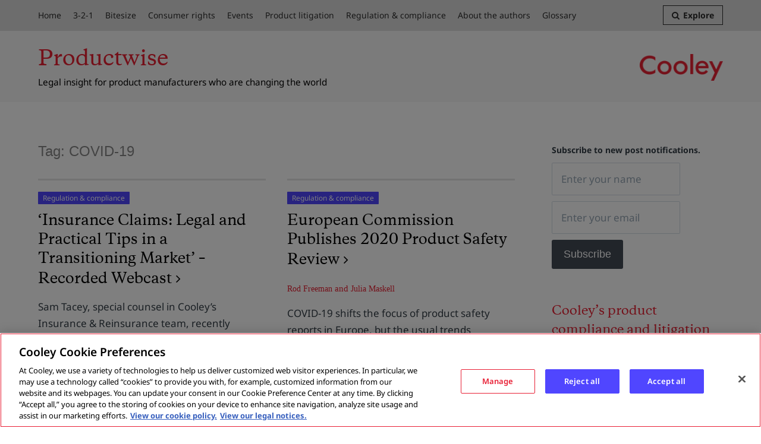

--- FILE ---
content_type: text/html; charset=UTF-8
request_url: https://products.cooley.com/tag/covid-19/
body_size: 23484
content:
<!DOCTYPE html>
<html lang="en-US" prefix="og: http://ogp.me/ns# fb: http://ogp.me/ns/fb#">
<head>
<meta charset="UTF-8">
<meta name="viewport" content="width=device-width, initial-scale=1">
<link rel="profile" href="http://gmpg.org/xfn/11">
<link rel="pingback" href="https://products.cooley.com/xmlrpc.php">
<!-- Author Meta Tags by Molongui Authorship, visit: https://wordpress.org/plugins/molongui-authorship/ -->
<!-- /Molongui Authorship -->
<title>COVID-19 &#8211; Productwise</title>
<meta name='robots' content='max-image-preview:large' />
<style>img:is([sizes="auto" i], [sizes^="auto," i]) { contain-intrinsic-size: 3000px 1500px }</style>
<!-- Jetpack Site Verification Tags -->
<meta name="google-site-verification" content="wzE9wmFwW6nRLkfLSU67WX0xo6eClOjUqTcCybMMAT4" />
<link rel='dns-prefetch' href='//stats.wp.com' />
<link rel='dns-prefetch' href='//fonts.googleapis.com' />
<link rel='dns-prefetch' href='//v0.wordpress.com' />
<link href='https://fonts.gstatic.com' crossorigin rel='preconnect' />
<link rel="alternate" type="application/rss+xml" title="Productwise &raquo; Feed" href="https://products.cooley.com/feed/" />
<link rel="alternate" type="application/rss+xml" title="Productwise &raquo; Comments Feed" href="https://products.cooley.com/comments/feed/" />
<!-- Google Tag Manager -->
<script>(function(w,d,s,l,i){w[l]=w[l]||[];w[l].push({'gtm.start':
new Date().getTime(),event:'gtm.js'});var f=d.getElementsByTagName(s)[0],
j=d.createElement(s),dl=l!='dataLayer'?'&l='+l:'';j.async=true;j.src=
'https://www.googletagmanager.com/gtm.js?id='+i+dl;f.parentNode.insertBefore(j,f);
})(window,document,'script','dataLayer','GTM-THXFV53');</script>
<!-- End Google Tag Manager -->
<style id='cf-frontend-style-inline-css' type='text/css'>
@font-face {
font-family: 'MarkBook-Italic';
font-weight: 400;
font-display: auto;
src: url('https://products.cooley.com/wp-content/uploads/2022/11/MarkWeb-BookItalic.woff') format('woff');
}
@font-face {
font-family: 'MarkBook-Italic';
font-weight: 700;
font-display: auto;
src: url('https://products.cooley.com/wp-content/uploads/2022/11/MarkWeb-BoldItalic.woff') format('woff');
}
@font-face {
font-family: 'MarkBook';
font-weight: 400;
font-display: auto;
font-fallback: Arial, Serif;
src: url('https://products.cooley.com/wp-content/uploads/2022/11/MarkWeb-Book.woff') format('woff');
}
@font-face {
font-family: 'MarkBook';
font-weight: 700;
font-display: auto;
font-fallback: Arial, Serif;
src: url('https://products.cooley.com/wp-content/uploads/2022/11/MarkWeb-Bold.woff') format('woff');
}
@font-face {
font-family: 'Copernicus-MediumItalic';
font-weight: 500;
font-display: auto;
font-fallback: Georgia;
src: url('https://products.cooley.com/wp-content/uploads/2022/11/Copernicus-MediumItalic.woff') format('woff');
}
@font-face {
font-family: 'Copernicus-Medium';
font-weight: 500;
font-display: auto;
font-fallback: Georgia;
src: url('https://products.cooley.com/wp-content/uploads/2022/11/Copernicus-Medium.woff') format('woff');
}
</style>
<!-- <link rel='stylesheet' id='wp-block-library-css' href='https://products.cooley.com/wp-includes/css/dist/block-library/style.min.css?ver=6.8.3' type='text/css' media='all' /> -->
<link rel="stylesheet" type="text/css" href="//products.cooley.com/wp-content/cache/wpfc-minified/locavmo4/2rgla.css" media="all"/>
<style id='classic-theme-styles-inline-css' type='text/css'>
/*! This file is auto-generated */
.wp-block-button__link{color:#fff;background-color:#32373c;border-radius:9999px;box-shadow:none;text-decoration:none;padding:calc(.667em + 2px) calc(1.333em + 2px);font-size:1.125em}.wp-block-file__button{background:#32373c;color:#fff;text-decoration:none}
</style>
<!-- <link rel='stylesheet' id='mediaelement-css' href='https://products.cooley.com/wp-includes/js/mediaelement/mediaelementplayer-legacy.min.css?ver=4.2.17' type='text/css' media='all' /> -->
<!-- <link rel='stylesheet' id='wp-mediaelement-css' href='https://products.cooley.com/wp-includes/js/mediaelement/wp-mediaelement.min.css?ver=6.8.3' type='text/css' media='all' /> -->
<link rel="stylesheet" type="text/css" href="//products.cooley.com/wp-content/cache/wpfc-minified/23zhul0d/2rgla.css" media="all"/>
<style id='jetpack-sharing-buttons-style-inline-css' type='text/css'>
.jetpack-sharing-buttons__services-list{display:flex;flex-direction:row;flex-wrap:wrap;gap:0;list-style-type:none;margin:5px;padding:0}.jetpack-sharing-buttons__services-list.has-small-icon-size{font-size:12px}.jetpack-sharing-buttons__services-list.has-normal-icon-size{font-size:16px}.jetpack-sharing-buttons__services-list.has-large-icon-size{font-size:24px}.jetpack-sharing-buttons__services-list.has-huge-icon-size{font-size:36px}@media print{.jetpack-sharing-buttons__services-list{display:none!important}}.editor-styles-wrapper .wp-block-jetpack-sharing-buttons{gap:0;padding-inline-start:0}ul.jetpack-sharing-buttons__services-list.has-background{padding:1.25em 2.375em}
</style>
<!-- <link rel='stylesheet' id='coblocks-frontend-css' href='https://products.cooley.com/wp-content/plugins/coblocks/dist/style-coblocks-1.css?ver=3.1.16' type='text/css' media='all' /> -->
<!-- <link rel='stylesheet' id='coblocks-extensions-css' href='https://products.cooley.com/wp-content/plugins/coblocks/dist/style-coblocks-extensions.css?ver=3.1.16' type='text/css' media='all' /> -->
<!-- <link rel='stylesheet' id='coblocks-animation-css' href='https://products.cooley.com/wp-content/plugins/coblocks/dist/style-coblocks-animation.css?ver=2677611078ee87eb3b1c' type='text/css' media='all' /> -->
<link rel="stylesheet" type="text/css" href="//products.cooley.com/wp-content/cache/wpfc-minified/fe5vcfwk/2rgla.css" media="all"/>
<style id='global-styles-inline-css' type='text/css'>
:root{--wp--preset--aspect-ratio--square: 1;--wp--preset--aspect-ratio--4-3: 4/3;--wp--preset--aspect-ratio--3-4: 3/4;--wp--preset--aspect-ratio--3-2: 3/2;--wp--preset--aspect-ratio--2-3: 2/3;--wp--preset--aspect-ratio--16-9: 16/9;--wp--preset--aspect-ratio--9-16: 9/16;--wp--preset--color--black: #000000;--wp--preset--color--cyan-bluish-gray: #abb8c3;--wp--preset--color--white: #ffffff;--wp--preset--color--pale-pink: #f78da7;--wp--preset--color--vivid-red: #cf2e2e;--wp--preset--color--luminous-vivid-orange: #ff6900;--wp--preset--color--luminous-vivid-amber: #fcb900;--wp--preset--color--light-green-cyan: #7bdcb5;--wp--preset--color--vivid-green-cyan: #00d084;--wp--preset--color--pale-cyan-blue: #8ed1fc;--wp--preset--color--vivid-cyan-blue: #0693e3;--wp--preset--color--vivid-purple: #9b51e0;--wp--preset--gradient--vivid-cyan-blue-to-vivid-purple: linear-gradient(135deg,rgba(6,147,227,1) 0%,rgb(155,81,224) 100%);--wp--preset--gradient--light-green-cyan-to-vivid-green-cyan: linear-gradient(135deg,rgb(122,220,180) 0%,rgb(0,208,130) 100%);--wp--preset--gradient--luminous-vivid-amber-to-luminous-vivid-orange: linear-gradient(135deg,rgba(252,185,0,1) 0%,rgba(255,105,0,1) 100%);--wp--preset--gradient--luminous-vivid-orange-to-vivid-red: linear-gradient(135deg,rgba(255,105,0,1) 0%,rgb(207,46,46) 100%);--wp--preset--gradient--very-light-gray-to-cyan-bluish-gray: linear-gradient(135deg,rgb(238,238,238) 0%,rgb(169,184,195) 100%);--wp--preset--gradient--cool-to-warm-spectrum: linear-gradient(135deg,rgb(74,234,220) 0%,rgb(151,120,209) 20%,rgb(207,42,186) 40%,rgb(238,44,130) 60%,rgb(251,105,98) 80%,rgb(254,248,76) 100%);--wp--preset--gradient--blush-light-purple: linear-gradient(135deg,rgb(255,206,236) 0%,rgb(152,150,240) 100%);--wp--preset--gradient--blush-bordeaux: linear-gradient(135deg,rgb(254,205,165) 0%,rgb(254,45,45) 50%,rgb(107,0,62) 100%);--wp--preset--gradient--luminous-dusk: linear-gradient(135deg,rgb(255,203,112) 0%,rgb(199,81,192) 50%,rgb(65,88,208) 100%);--wp--preset--gradient--pale-ocean: linear-gradient(135deg,rgb(255,245,203) 0%,rgb(182,227,212) 50%,rgb(51,167,181) 100%);--wp--preset--gradient--electric-grass: linear-gradient(135deg,rgb(202,248,128) 0%,rgb(113,206,126) 100%);--wp--preset--gradient--midnight: linear-gradient(135deg,rgb(2,3,129) 0%,rgb(40,116,252) 100%);--wp--preset--font-size--small: 13px;--wp--preset--font-size--medium: 20px;--wp--preset--font-size--large: 36px;--wp--preset--font-size--x-large: 42px;--wp--preset--font-family--noto-sans: Noto Sans;--wp--preset--spacing--20: 0.44rem;--wp--preset--spacing--30: 0.67rem;--wp--preset--spacing--40: 1rem;--wp--preset--spacing--50: 1.5rem;--wp--preset--spacing--60: 2.25rem;--wp--preset--spacing--70: 3.38rem;--wp--preset--spacing--80: 5.06rem;--wp--preset--shadow--natural: 6px 6px 9px rgba(0, 0, 0, 0.2);--wp--preset--shadow--deep: 12px 12px 50px rgba(0, 0, 0, 0.4);--wp--preset--shadow--sharp: 6px 6px 0px rgba(0, 0, 0, 0.2);--wp--preset--shadow--outlined: 6px 6px 0px -3px rgba(255, 255, 255, 1), 6px 6px rgba(0, 0, 0, 1);--wp--preset--shadow--crisp: 6px 6px 0px rgba(0, 0, 0, 1);}:where(.is-layout-flex){gap: 0.5em;}:where(.is-layout-grid){gap: 0.5em;}body .is-layout-flex{display: flex;}.is-layout-flex{flex-wrap: wrap;align-items: center;}.is-layout-flex > :is(*, div){margin: 0;}body .is-layout-grid{display: grid;}.is-layout-grid > :is(*, div){margin: 0;}:where(.wp-block-columns.is-layout-flex){gap: 2em;}:where(.wp-block-columns.is-layout-grid){gap: 2em;}:where(.wp-block-post-template.is-layout-flex){gap: 1.25em;}:where(.wp-block-post-template.is-layout-grid){gap: 1.25em;}.has-black-color{color: var(--wp--preset--color--black) !important;}.has-cyan-bluish-gray-color{color: var(--wp--preset--color--cyan-bluish-gray) !important;}.has-white-color{color: var(--wp--preset--color--white) !important;}.has-pale-pink-color{color: var(--wp--preset--color--pale-pink) !important;}.has-vivid-red-color{color: var(--wp--preset--color--vivid-red) !important;}.has-luminous-vivid-orange-color{color: var(--wp--preset--color--luminous-vivid-orange) !important;}.has-luminous-vivid-amber-color{color: var(--wp--preset--color--luminous-vivid-amber) !important;}.has-light-green-cyan-color{color: var(--wp--preset--color--light-green-cyan) !important;}.has-vivid-green-cyan-color{color: var(--wp--preset--color--vivid-green-cyan) !important;}.has-pale-cyan-blue-color{color: var(--wp--preset--color--pale-cyan-blue) !important;}.has-vivid-cyan-blue-color{color: var(--wp--preset--color--vivid-cyan-blue) !important;}.has-vivid-purple-color{color: var(--wp--preset--color--vivid-purple) !important;}.has-black-background-color{background-color: var(--wp--preset--color--black) !important;}.has-cyan-bluish-gray-background-color{background-color: var(--wp--preset--color--cyan-bluish-gray) !important;}.has-white-background-color{background-color: var(--wp--preset--color--white) !important;}.has-pale-pink-background-color{background-color: var(--wp--preset--color--pale-pink) !important;}.has-vivid-red-background-color{background-color: var(--wp--preset--color--vivid-red) !important;}.has-luminous-vivid-orange-background-color{background-color: var(--wp--preset--color--luminous-vivid-orange) !important;}.has-luminous-vivid-amber-background-color{background-color: var(--wp--preset--color--luminous-vivid-amber) !important;}.has-light-green-cyan-background-color{background-color: var(--wp--preset--color--light-green-cyan) !important;}.has-vivid-green-cyan-background-color{background-color: var(--wp--preset--color--vivid-green-cyan) !important;}.has-pale-cyan-blue-background-color{background-color: var(--wp--preset--color--pale-cyan-blue) !important;}.has-vivid-cyan-blue-background-color{background-color: var(--wp--preset--color--vivid-cyan-blue) !important;}.has-vivid-purple-background-color{background-color: var(--wp--preset--color--vivid-purple) !important;}.has-black-border-color{border-color: var(--wp--preset--color--black) !important;}.has-cyan-bluish-gray-border-color{border-color: var(--wp--preset--color--cyan-bluish-gray) !important;}.has-white-border-color{border-color: var(--wp--preset--color--white) !important;}.has-pale-pink-border-color{border-color: var(--wp--preset--color--pale-pink) !important;}.has-vivid-red-border-color{border-color: var(--wp--preset--color--vivid-red) !important;}.has-luminous-vivid-orange-border-color{border-color: var(--wp--preset--color--luminous-vivid-orange) !important;}.has-luminous-vivid-amber-border-color{border-color: var(--wp--preset--color--luminous-vivid-amber) !important;}.has-light-green-cyan-border-color{border-color: var(--wp--preset--color--light-green-cyan) !important;}.has-vivid-green-cyan-border-color{border-color: var(--wp--preset--color--vivid-green-cyan) !important;}.has-pale-cyan-blue-border-color{border-color: var(--wp--preset--color--pale-cyan-blue) !important;}.has-vivid-cyan-blue-border-color{border-color: var(--wp--preset--color--vivid-cyan-blue) !important;}.has-vivid-purple-border-color{border-color: var(--wp--preset--color--vivid-purple) !important;}.has-vivid-cyan-blue-to-vivid-purple-gradient-background{background: var(--wp--preset--gradient--vivid-cyan-blue-to-vivid-purple) !important;}.has-light-green-cyan-to-vivid-green-cyan-gradient-background{background: var(--wp--preset--gradient--light-green-cyan-to-vivid-green-cyan) !important;}.has-luminous-vivid-amber-to-luminous-vivid-orange-gradient-background{background: var(--wp--preset--gradient--luminous-vivid-amber-to-luminous-vivid-orange) !important;}.has-luminous-vivid-orange-to-vivid-red-gradient-background{background: var(--wp--preset--gradient--luminous-vivid-orange-to-vivid-red) !important;}.has-very-light-gray-to-cyan-bluish-gray-gradient-background{background: var(--wp--preset--gradient--very-light-gray-to-cyan-bluish-gray) !important;}.has-cool-to-warm-spectrum-gradient-background{background: var(--wp--preset--gradient--cool-to-warm-spectrum) !important;}.has-blush-light-purple-gradient-background{background: var(--wp--preset--gradient--blush-light-purple) !important;}.has-blush-bordeaux-gradient-background{background: var(--wp--preset--gradient--blush-bordeaux) !important;}.has-luminous-dusk-gradient-background{background: var(--wp--preset--gradient--luminous-dusk) !important;}.has-pale-ocean-gradient-background{background: var(--wp--preset--gradient--pale-ocean) !important;}.has-electric-grass-gradient-background{background: var(--wp--preset--gradient--electric-grass) !important;}.has-midnight-gradient-background{background: var(--wp--preset--gradient--midnight) !important;}.has-small-font-size{font-size: var(--wp--preset--font-size--small) !important;}.has-medium-font-size{font-size: var(--wp--preset--font-size--medium) !important;}.has-large-font-size{font-size: var(--wp--preset--font-size--large) !important;}.has-x-large-font-size{font-size: var(--wp--preset--font-size--x-large) !important;}.has-noto-sans-font-family{font-family: var(--wp--preset--font-family--noto-sans) !important;}
:where(.wp-block-post-template.is-layout-flex){gap: 1.25em;}:where(.wp-block-post-template.is-layout-grid){gap: 1.25em;}
:where(.wp-block-columns.is-layout-flex){gap: 2em;}:where(.wp-block-columns.is-layout-grid){gap: 2em;}
:root :where(.wp-block-pullquote){font-size: 1.5em;line-height: 1.6;}
</style>
<!-- <link rel='stylesheet' id='email-subscribers-css' href='https://products.cooley.com/wp-content/plugins/email-subscribers/lite/public/css/email-subscribers-public.css?ver=5.9.7' type='text/css' media='all' /> -->
<!-- <link rel='stylesheet' id='wp-components-css' href='https://products.cooley.com/wp-includes/css/dist/components/style.min.css?ver=6.8.3' type='text/css' media='all' /> -->
<!-- <link rel='stylesheet' id='godaddy-styles-css' href='https://products.cooley.com/wp-content/plugins/coblocks/includes/Dependencies/GoDaddy/Styles/build/latest.css?ver=2.0.2' type='text/css' media='all' /> -->
<!-- <link rel='stylesheet' id='periodical-style-css' href='https://products.cooley.com/wp-content/themes/periodical/style.css?ver=6.8.3' type='text/css' media='all' /> -->
<link rel="stylesheet" type="text/css" href="//products.cooley.com/wp-content/cache/wpfc-minified/e2ck71hc/2rgla.css" media="all"/>
<style id='periodical-style-inline-css' type='text/css'>
.single .hero-posts .post.with-featured-image {
padding-top: 4%;
}
.site-identity {
padding: 2% 0;
}
</style>
<link rel='stylesheet' id='periodical-fonts-css' href='//fonts.googleapis.com/css?family=Lato%3A400%2C700%2C400italic%2C700italic%7COpen%2BSans%3A400%2C700%2C400italic%2C700italic&#038;subset=latin%2Clatin-ext' type='text/css' media='all' />
<!-- <link rel='stylesheet' id='font-awesome-css' href='https://products.cooley.com/wp-content/themes/periodical/inc/fontawesome/css/font-awesome.css?ver=4.4.0' type='text/css' media='screen' /> -->
<link rel="stylesheet" type="text/css" href="//products.cooley.com/wp-content/cache/wpfc-minified/kpmk4hgk/2rgla.css" media="screen"/>
<script src='//products.cooley.com/wp-content/cache/wpfc-minified/k0i9x008/2rgls.js' type="text/javascript"></script>
<!-- <script type="text/javascript" src="https://products.cooley.com/wp-includes/js/jquery/jquery.min.js?ver=3.7.1" id="jquery-core-js"></script> -->
<!-- <script type="text/javascript" src="https://products.cooley.com/wp-includes/js/jquery/jquery-migrate.min.js?ver=3.4.1" id="jquery-migrate-js"></script> -->
<style>img#wpstats{display:none}</style>
<style>
.molongui-disabled-link
{
border-bottom: none !important;
text-decoration: none !important;
color: inherit !important;
cursor: inherit !important;
}
.molongui-disabled-link:hover,
.molongui-disabled-link:hover span
{
border-bottom: none !important;
text-decoration: none !important;
color: inherit !important;
cursor: inherit !important;
}
</style>
<meta name="description" content="Posts about COVID-19 written by Cooley, Julia Maskell, Tracey Bischofberger, and Edward Turtle" />
<link rel="icon" href="https://products.cooley.com/wp-content/uploads/2018/07/productwise-avatar3.jpg" sizes="32x32" />
<link rel="icon" href="https://products.cooley.com/wp-content/uploads/2018/07/productwise-avatar3.jpg" sizes="192x192" />
<link rel="apple-touch-icon" href="https://products.cooley.com/wp-content/uploads/2018/07/productwise-avatar3.jpg" />
<meta name="msapplication-TileImage" content="https://products.cooley.com/wp-content/uploads/2018/07/productwise-avatar3.jpg" />
<style type="text/css" id="wp-custom-css">
/*
css mods by cooley creative 
2018-01 
*/
/* brand typefaces */
@font-face {
font-family:"CopernicusMedium";
font-fallback: Georgia, serif;
src: url(/wp-content/uploads/2022/11/Copernicus-Medium.woff) format('woff');
}
@font-face {
font-family:"CopernicusMediumItalic";
font-fallback: Georgia, serif;
src: url(/wp-content/uploads/2022/11/Copernicus-MediumItalic .woff) format('woff');
font-style:italic;
}
@font-face {
font-family:"MarkBook";
font-fallback:Arial, sans-serif;
font-weight:normal;
src: url(/wp-content/uploads/2022/11/MarkWeb-Book.woff) format('woff');
}
@font-face {
font-family:"MarkBook";
font-style:italic;
font-fallback:Arial, sans-serif;
font-weight:normal;
src: url(/wp-content/uploads/2022/11/MarkWeb-BookItalic.woff) format('woff');
}
@font-face {
font-family:"MarkBook";
font-fallback:Arial, sans-serif;
font-weight:bold;
src: url(/wp-content/uploads/2022/11/MarkWeb-Bold.woff) format('woff');
}
@font-face {
font-family:"MarkBook";
font-fallback:Arial, sans-serif;
font-weight:bold;
font-style:italic;
src: url(/wp-content/uploads/2022/11/MarkWeb-BoldItalic.woff) format('woff');
}
/* global-------------------- */
body {
font-size: 17px;
font-family:"MarkBook";
}
/* header area */
.site-identity {
padding: 30px 0 20px;
}
.home .site-identity {
padding-bottom: 0;
}
.home .site-identity::after {
display: block;
height: 31vh;
max-height: 400px;
margin: 20px auto 0;
background-image: url('/wp-content/uploads/2018/01/productwise-blog-banner.jpg');
background-size: cover;
background-position: top 25% left;
background-color: #fff;
}
.site-title-wrap {
max-width: 100%;
}
.site-title {
font-size: 2.0em;
}
.site-title a {
color: #e92033;
}
.site-description {
position: relative;
font-style: normal;
opacity: 1;
font-family: "MarkBook";
font-size: .9em;
color: #000;
}
.top-navigation {
background: #dcdcdc;
}
.top-navigation nav a {
color: #000;
}
#secondary-navigation {
width:80%;
}
/* logo */
.site-logo.attachment-periodical-logo {
width: 140px;
margin-bottom: 5px;
position: absolute;
right: 0;
margin-top: .5em;
}
/* explore button */
.toggle-visible {
padding: 6px 14px;
border: 1px solid #000;
/*color:#fff;
background-color:#5046ff;*/
}
.drawer {
background: #dcdcdc;
}
.drawer-toggle {
width:auto;
color: #000;
font-weight: bold;
}
hr {
border-bottom: 3px solid #e5e5e5;
}
/* hide category nav menu */
#site-navigation {
display: none;
}
/* main nav menu */
.site-identity .main-navigation {
float: none;
position: absolute;
top: 0;
right: 4.5%;
}
.site-identity .main-navigation a:hover {
color: #e92033;
}
.home .site-content {
padding-top: 5%;
}
/* drop menu images */
.featured-posts.show {
min-height: 100px;
}
.grid-thumb-image {
display: none;
}
/* more buton */
#page #infinite-handle button {
background: #e5e5e5;
}
/* footer area */
.site-footer {
background: #dcdcdc;
color: #444;
}
.post-navigation {
background: #5046ff;
}
.box-padding {
padding:20px;
}
/* grid ---------------------- */
/* post divider lines */
.home .grid-wrapper .post,
.archive .grid-wrapper .post {
border-top: 3px solid #e5e5e5;
padding-top: 14px;
}
/* byline */
div.grid-text p span,
div.grid-text p span a {
font-family: Georgia, 'Times New Roman', Serif;
font-size: .9em;
color: #e92033;
transition: .2s ease-in-out;
}
.grid-thumb .entry-title {
font-size:1.35em;
line-height: 1.4;
}
.grid-thumb .entry-title::after {
content: "\00A0""\f105";
font-family: FontAwesome;
font-size: .95em;
margin-left: 2px;
color: #000;
}
div.grid-text p span a:hover {
border-bottom: 2px solid;
}
.grid-thumb .entry-title a {
color: #000;
}
.grid-thumb .entry-title a:hover {
color: #5046ff;
border-bottom-color: #837cff;
}
/* bylines */
div.grid-date > a,
.date-slash {
/*display: none;*/
}
div.grid-date .date a {
color: #999;
}
body:not(.three-column) .grid-thumb:after {
height: 0;
}
/* text --------------------- */
/* headings */
.site-title,
h1,
h2,
h3,
h4 
{
font-family:CopernicusMedium, Georgia, 'Times New Roman', Serif;
}
h3 { font-size:30px; color:#5046ff; }
h5 {
font-weight:bold;
}
.full-post-header .entry-title,
.hero-posts .post .entry-title {
font-size: 2em;
max-width: 1030px;
}
.full-post-header .entry-title a {
color: #000;
}
.full-post-header .entry-title a:hover {
color: #5046ff !important;
}
/* category labels */
.hero-cats a, .entry-cats a,
.post-navigation .nav-label {
border-radius: 1px;
color: #fff;
}
.hero-cats a {
background-color: #5046ff;
color: #fff;
}
.grid-cats {
margin-bottom: 14px;
padding: 2px 8px;
border-radius: 1px;
background-color: #5046ff;
font-size: 12px;
line-height: normal;
}
.grid-cats a {
font-size: 12px;
color: #fff;
}
.grid-cats a:after {
padding: 0;
}
.grid-cats a:hover {
color: #dcdcdc;
}
/* story links */
.entry-content a:not(.button) {
border-color: #999;
}
.entry-content a:not(.button):hover {
border-color: #5046ff;
color: #5046ff;
}
/* category page subhead */
header.archive-header .entry-title {
font-size: 1.4em;
font-family: 'Arial';
color: #888;
}
/* widgets ------------------ */
h2.widget-title {
color: #e92033;
}
.site-footer .widget-title {
color: inherit;
}
/* widget dividers */
.widget-area aside li {
border-bottom: solid 2px #e5e5e5;
}
.footer-widgets ul li {
border-bottom: solid 2px #bbb;
}
/* subscribe widget */
aside.widget_blog_subscription {
background-color: #dcdcdc;
color: #000;
}
#subscribe-text {
margin-bottom: 1em;
line-height: normal;
}
/* center follow button */
aside.widget_blog_subscription p + p {
text-align: center;
}
aside.widget_blog_subscription input[type=text] {
color: #000;
background-color: #f2f2f2;
text-align: center;
padding: 4px !important;
}
aside.widget_blog_subscription input[type=text]::placeholder {
color: #888;
}
aside.widget_blog_subscription button {
padding: 8px !important;
color: #fff;
background-color: #5046ff;
width: 60%;
border-radius: 0;
}
aside.widget_blog_subscription button::after {
content: "\00A0""\f105";
font-family: FontAwesome;
}
aside.widget_blog_subscription button:hover {
background-color: #fafa69;
color: #000;
}
.widget-area a {
color: inherit;
}
.widget-area a:hover {
color: #5046ff;
text-decoration: underline;
}
/* arrow links */
.textwidget p::after,
.jp-relatedposts-post-title::after {
margin-left: 3px;
content: "\00A0""\f105";
font-family: FontAwesome;
text-decoration: none;
}
.widget-area li::after {
position: absolute;
margin-left: 3px;
content: "\00A0""\f105";
font-family: FontAwesome;
text-decoration: none;
}
.no-arrow::after {
content: none !important;
}
/* disclaimer */
.disclaimer {
border: none !important;
font-size: .6em;
line-height: normal;
color: #888;
margin-top: -30px;
}
p.disclaimer:nth-child(1)::after {
content: none;
}
/* cookies banner ----------- */
.widget_eu_cookie_law_widget.widget {
left: 2em;
right: 2em;
}
#eu-cookie-law.negative {
background: #54565b;
opacity: .9;
}
#eu-cookie-law {
padding: 12px 40px;
}
#eu-cookie-law form {
font-size: 14px;
}
#eu-cookie-law.negative input {
background: #dcdcdc;
color: #555;
}
#eu-cookie-law.negative input:hover {
background: #5036ff;
}
/* related posts */
#main #jp-relatedposts {
padding:20px;
background-color:#eee;
}
h3.jp-relatedposts-headline {
color:#5046ff;
}
#main #jp-relatedposts .jp-relatedposts-items .jp-relatedposts-post .jp-relatedposts-post-title a:hover, #main #jp-relatedposts .jp-relatedposts-items .jp-relatedposts-post:hover .jp-relatedposts-post-title a {
border-bottom-color:#5046ff;
/*text-decoration: underline;
color: #5046ff;*/
}
/* posts -------------------- */
/* default banner if no featured image */
.single .hero-posts .without-featured-image {
display: table;
background: linear-gradient(rgba(43,36,0,0.05),rgba(43,36,0,0.8)), url('/wp-content/uploads/2018/01/productwise-blog-banner.jpg');
background-size: cover;
background-position: top 30% center;
}
/* byline */
div.hero-text p span {
color: #fafa69;
}
div.hero-text p span::after {
margin-left: 3px;
content: "\00A0""\f105";
font-family: FontAwesome;
}
/* author links in byline */
.hero-text span a {
color: #fafa69;
transition: .2s ease-in-out;
}
.hero-text span a:hover {
color: #fff;
border-bottom: 2px solid;
}
/*** hide post author ***/
div.hero-date a {
display: none;
}
.hero-posts .hero-text p {
color: #fff;
}
.hero-posts .post .entry-title {
text-shadow: none;
color: #fff;
}
.hero-date {
color: #fff;
text-shadow: none;
}
.hero-date a {
font-size:16px;
}
.hero-date img {
display:none;
}
.hero-on-span {
display:block;
}
.hero-on-span::before {
content: "posted ";
}
.hero-date a:hover {
color: #5046ff;
text-decoration: underline;
}
/* hide underlines from Word */
.entry-content u {
text-decoration: none;
}
div.sharedaddy h3.sd-title {
font-family: Arial;
text-transform: lowercase;
font-size: .75em !important;
letter-spacing: normal;
color: #777;
}
/* author profile */
.single-post .author-profile,
#page .author-profile {
display: none;
}
.archive .author-profile {
background: #eee;
}
.author-profile:before {
display: none;
}
/* author box --------------- */
/* tooltip glossary --------- */
/* tooltips */
div.glossaryItemTitle {
font-family:Georgia, 'Times New Roman', Serif;
color:#fafa69;
}
/* links in tooltips */
#tt #ttcont a {
font-weight:bold;
}
#tt #ttcont a:after {
display: inline-block;
font-family: FontAwesome;
content: "\f105";
margin-left: 6px;
text-decoration: none;
}
/* tooltip hover cursor */
span.glossaryLink:hover, a.glossaryLink:hover {
cursor:help;
}
/* about -------------------- */
/* arrow links */
.page-id-2 .entry-content a {
border: none;
color: #5046ff;
}
.page-id-2 .entry-content a:not(.no-arrow)::after {
display: inline-block;
font-family: FontAwesome;
content: "\f105";
margin-left: 6px;
text-decoration: none;
}
.rule {
/*padding-top: 20px;*/
border-top: 3px solid #dcdcdc;
}
.page-id-2 .entry-content a.no-underline:link::after {
content: none;
}
.wp-caption-text {
color: #444;
}
/* mobile ------------------- */
@media (max-width: 800px) {
.site-identity {
padding-top: 20px;
}
.widget-area {
background: #e5e5e5;
}
aside.widget_blog_subscription {
padding: 20px;
}
div.grid-text p span,
div.grid-text p span a {
font-size: 1em;
}
.sidebar {
width: 100%;
}
}
@media (max-width: 600px) {
.site-identity::after {
height: 220px;
}
.post-template-default .site-identity::after {
height: 1px;
background-image: none;
}
}
@media (max-width:530px) {
.site-logo.attachment-periodical-logo {
width: 120px;
left: 0;
margin-top: 0;
}
.titles-wrap {
margin-top: 40px;
}
}
/* print -------------------------- */
@media print {
/* page structure */
body {
padding: 20px 40px;
font-size: 8pt;
}
.container {
padding: 0;
}
/* hide items */
.top-navigation, #masthead, #secondary, .hero-date img, .post-navigation, .hero-cats, .wp-caption, #jp-relatedposts.jp-relatedposts, .entry-meta, #colophon, .share-icons {
display: none !important;
}
/* add logo + name */
.hero-wrapper:before {
padding-top: 50px;
text-align: center;
content: "Cooley PubCo";
display: block;
background-image: url('https://cooleyma.files.wordpress.com/2016/03/cooley-logo-red-2015-rgb-e1457317457202.png');
background-size: 120px;
background-repeat: no-repeat;
background-position: 50% 0;
}
/* article title */
.hero-posts {
background: #fff;
}
.hero-text {
opacity: 1 !important;
}
.hero-posts .post .entry-title {
width: 85%;
font-size: 18pt;
line-height: 23pt;
color: #000;
text-shadow: none;
}
.hero-date {
margin-bottom: 10pt;
}
/* article content */
#content.site-content {
padding-top: 0;
page-break-before: avoid;
}
#primary.content-area {
width: 100%;
}
p, ul, .entry-content p a, .hero-date {
font-size: 8pt !important;
}
h4 {
font-size: 15pt;
}
h5 {
font-size: 11pt;
}
}
.full-post-header .entry-title a, h1, h2, h3, h4, h5, h6, .site-description, .main-navigation a, .fixed-post-text a, .mini-bar .mini-menu li a, .site-title a, .view-all, .featured-posts .grid-text .entry-title a, .entry-content a:not(.button), blockquote, #main .entry-content .page-links a:hover, .meta-list span {
color: #002269;
}
.post-navigation [rel="next"], .post-navigation [rel="prev"] {
font-family: "Noto Sans",sans-serif;
}
h4 {
font-size: 24px;
color: #000;
}
element {
}
h4 {
font-size: 24px;
color: #000;
}
.full-post-header .entry-title a, h1, h2, h3, h4, h5, h6, .site-description, .main-navigation a, .fixed-post-text a, .mini-bar .mini-menu li a, .site-title a, .view-all, .featured-posts .grid-text .entry-title a, .entry-content a:not(.button), blockquote, #main .entry-content .page-links a:hover, .meta-list span {
color: #002269;
}
.post-navigation [rel="next"], .post-navigation [rel="prev"] {
font-family: "Noto Sans",sans-serif;
}
.hero-cats a, .entry-cats a, .page-numbers.current, .page-numbers:hover, .post-navigation .nav-label {
background-color: #e92033;
}
.hero-cats a, .entry-cats a, .page-numbers.current, .page-numbers:hover, .post-navigation .nav-label {
color: #000;
}
.page-numbers {
font-family: "Noto Sans",sans-serif;
}
.page-numbers.current, .page-numbers:hover {
background: #e92033 !important;
color: #fff !important;
}
.hero-cats a, .entry-cats a, .post-navigation .nav-label {
border-radius: 1px;
color: #fff;
}
.full-post-header .entry-title a, h1, h2, h3, h4, h5, h6, .site-description, .main-navigation a, .fixed-post-text a, .mini-bar .mini-menu li a, .site-title a, .view-all, .featured-posts .grid-text .entry-title a, .entry-content a:not(.button), blockquote, #main .entry-content .page-links a:hover, .meta-list span {
color: #54565b;
}
.site-title a {
color: #e92033 !important;
}
.site-identity, .drawer, .author-profile, aside.widget_blog_subscription, .page-navigation a, .page-navigation span, .comment-content, table tr:nth-child(2n) {
background-color: #f8f8f8;
}
.entry-cats a, .page-numbers.current, .page-numbers:hover, .post-navigation .nav-label {
background-color: #e92033 !important;
}
.entry-cats a, .page-numbers.current, .page-numbers:hover, .post-navigation .nav-label {
color: #000 !important;
}
.hero-cats a {
background-color: #5046ff;
color: #fff;
}
.site-description {
position: relative;
font-style: normal;
opacity: 1;
font-size: .9em;
color: #000;
}
.drawer {
background: #dcdcdc;
}
aside.widget_blog_subscription {
background-color: #dcdcdc;
color: #000;
}
.page-id-2 .entry-content a {
border: none;
color: #5046ff;
}
.emaillist:not(.page-id-4316 .emaillist) {
background: #eee;
padding: 10px;
}
.page-id-4316 .widget_email-subscribers-form {
display: none;
}		</style>
<!-- Fonts Plugin CSS - https://fontsplugin.com/ -->
<style>
/* Cached: October 27, 2025 at 12:36am */
/* cyrillic-ext */
@font-face {
font-family: 'Noto Sans';
font-style: italic;
font-weight: 100;
font-stretch: 100%;
font-display: swap;
src: url(https://fonts.gstatic.com/s/notosans/v42/o-0ZIpQlx3QUlC5A4PNr4C5OaxRsfNNlKbCePevttHOmHSl1igg0eP4.woff2) format('woff2');
unicode-range: U+0460-052F, U+1C80-1C8A, U+20B4, U+2DE0-2DFF, U+A640-A69F, U+FE2E-FE2F;
}
/* cyrillic */
@font-face {
font-family: 'Noto Sans';
font-style: italic;
font-weight: 100;
font-stretch: 100%;
font-display: swap;
src: url(https://fonts.gstatic.com/s/notosans/v42/o-0ZIpQlx3QUlC5A4PNr4C5OaxRsfNNlKbCePevtvXOmHSl1igg0eP4.woff2) format('woff2');
unicode-range: U+0301, U+0400-045F, U+0490-0491, U+04B0-04B1, U+2116;
}
/* devanagari */
@font-face {
font-family: 'Noto Sans';
font-style: italic;
font-weight: 100;
font-stretch: 100%;
font-display: swap;
src: url(https://fonts.gstatic.com/s/notosans/v42/o-0ZIpQlx3QUlC5A4PNr4C5OaxRsfNNlKbCePevtuHOmHSl1igg0eP4.woff2) format('woff2');
unicode-range: U+0900-097F, U+1CD0-1CF9, U+200C-200D, U+20A8, U+20B9, U+20F0, U+25CC, U+A830-A839, U+A8E0-A8FF, U+11B00-11B09;
}
/* greek-ext */
@font-face {
font-family: 'Noto Sans';
font-style: italic;
font-weight: 100;
font-stretch: 100%;
font-display: swap;
src: url(https://fonts.gstatic.com/s/notosans/v42/o-0ZIpQlx3QUlC5A4PNr4C5OaxRsfNNlKbCePevttXOmHSl1igg0eP4.woff2) format('woff2');
unicode-range: U+1F00-1FFF;
}
/* greek */
@font-face {
font-family: 'Noto Sans';
font-style: italic;
font-weight: 100;
font-stretch: 100%;
font-display: swap;
src: url(https://fonts.gstatic.com/s/notosans/v42/o-0ZIpQlx3QUlC5A4PNr4C5OaxRsfNNlKbCePevtunOmHSl1igg0eP4.woff2) format('woff2');
unicode-range: U+0370-0377, U+037A-037F, U+0384-038A, U+038C, U+038E-03A1, U+03A3-03FF;
}
/* vietnamese */
@font-face {
font-family: 'Noto Sans';
font-style: italic;
font-weight: 100;
font-stretch: 100%;
font-display: swap;
src: url(https://fonts.gstatic.com/s/notosans/v42/o-0ZIpQlx3QUlC5A4PNr4C5OaxRsfNNlKbCePevttnOmHSl1igg0eP4.woff2) format('woff2');
unicode-range: U+0102-0103, U+0110-0111, U+0128-0129, U+0168-0169, U+01A0-01A1, U+01AF-01B0, U+0300-0301, U+0303-0304, U+0308-0309, U+0323, U+0329, U+1EA0-1EF9, U+20AB;
}
/* latin-ext */
@font-face {
font-family: 'Noto Sans';
font-style: italic;
font-weight: 100;
font-stretch: 100%;
font-display: swap;
src: url(https://fonts.gstatic.com/s/notosans/v42/o-0ZIpQlx3QUlC5A4PNr4C5OaxRsfNNlKbCePevtt3OmHSl1igg0eP4.woff2) format('woff2');
unicode-range: U+0100-02BA, U+02BD-02C5, U+02C7-02CC, U+02CE-02D7, U+02DD-02FF, U+0304, U+0308, U+0329, U+1D00-1DBF, U+1E00-1E9F, U+1EF2-1EFF, U+2020, U+20A0-20AB, U+20AD-20C0, U+2113, U+2C60-2C7F, U+A720-A7FF;
}
/* latin */
@font-face {
font-family: 'Noto Sans';
font-style: italic;
font-weight: 100;
font-stretch: 100%;
font-display: swap;
src: url(https://fonts.gstatic.com/s/notosans/v42/o-0ZIpQlx3QUlC5A4PNr4C5OaxRsfNNlKbCePevtuXOmHSl1igg0.woff2) format('woff2');
unicode-range: U+0000-00FF, U+0131, U+0152-0153, U+02BB-02BC, U+02C6, U+02DA, U+02DC, U+0304, U+0308, U+0329, U+2000-206F, U+20AC, U+2122, U+2191, U+2193, U+2212, U+2215, U+FEFF, U+FFFD;
}
/* cyrillic-ext */
@font-face {
font-family: 'Noto Sans';
font-style: italic;
font-weight: 200;
font-stretch: 100%;
font-display: swap;
src: url(https://fonts.gstatic.com/s/notosans/v42/o-0ZIpQlx3QUlC5A4PNr4C5OaxRsfNNlKbCePevttHOmHSl1igg0eP4.woff2) format('woff2');
unicode-range: U+0460-052F, U+1C80-1C8A, U+20B4, U+2DE0-2DFF, U+A640-A69F, U+FE2E-FE2F;
}
/* cyrillic */
@font-face {
font-family: 'Noto Sans';
font-style: italic;
font-weight: 200;
font-stretch: 100%;
font-display: swap;
src: url(https://fonts.gstatic.com/s/notosans/v42/o-0ZIpQlx3QUlC5A4PNr4C5OaxRsfNNlKbCePevtvXOmHSl1igg0eP4.woff2) format('woff2');
unicode-range: U+0301, U+0400-045F, U+0490-0491, U+04B0-04B1, U+2116;
}
/* devanagari */
@font-face {
font-family: 'Noto Sans';
font-style: italic;
font-weight: 200;
font-stretch: 100%;
font-display: swap;
src: url(https://fonts.gstatic.com/s/notosans/v42/o-0ZIpQlx3QUlC5A4PNr4C5OaxRsfNNlKbCePevtuHOmHSl1igg0eP4.woff2) format('woff2');
unicode-range: U+0900-097F, U+1CD0-1CF9, U+200C-200D, U+20A8, U+20B9, U+20F0, U+25CC, U+A830-A839, U+A8E0-A8FF, U+11B00-11B09;
}
/* greek-ext */
@font-face {
font-family: 'Noto Sans';
font-style: italic;
font-weight: 200;
font-stretch: 100%;
font-display: swap;
src: url(https://fonts.gstatic.com/s/notosans/v42/o-0ZIpQlx3QUlC5A4PNr4C5OaxRsfNNlKbCePevttXOmHSl1igg0eP4.woff2) format('woff2');
unicode-range: U+1F00-1FFF;
}
/* greek */
@font-face {
font-family: 'Noto Sans';
font-style: italic;
font-weight: 200;
font-stretch: 100%;
font-display: swap;
src: url(https://fonts.gstatic.com/s/notosans/v42/o-0ZIpQlx3QUlC5A4PNr4C5OaxRsfNNlKbCePevtunOmHSl1igg0eP4.woff2) format('woff2');
unicode-range: U+0370-0377, U+037A-037F, U+0384-038A, U+038C, U+038E-03A1, U+03A3-03FF;
}
/* vietnamese */
@font-face {
font-family: 'Noto Sans';
font-style: italic;
font-weight: 200;
font-stretch: 100%;
font-display: swap;
src: url(https://fonts.gstatic.com/s/notosans/v42/o-0ZIpQlx3QUlC5A4PNr4C5OaxRsfNNlKbCePevttnOmHSl1igg0eP4.woff2) format('woff2');
unicode-range: U+0102-0103, U+0110-0111, U+0128-0129, U+0168-0169, U+01A0-01A1, U+01AF-01B0, U+0300-0301, U+0303-0304, U+0308-0309, U+0323, U+0329, U+1EA0-1EF9, U+20AB;
}
/* latin-ext */
@font-face {
font-family: 'Noto Sans';
font-style: italic;
font-weight: 200;
font-stretch: 100%;
font-display: swap;
src: url(https://fonts.gstatic.com/s/notosans/v42/o-0ZIpQlx3QUlC5A4PNr4C5OaxRsfNNlKbCePevtt3OmHSl1igg0eP4.woff2) format('woff2');
unicode-range: U+0100-02BA, U+02BD-02C5, U+02C7-02CC, U+02CE-02D7, U+02DD-02FF, U+0304, U+0308, U+0329, U+1D00-1DBF, U+1E00-1E9F, U+1EF2-1EFF, U+2020, U+20A0-20AB, U+20AD-20C0, U+2113, U+2C60-2C7F, U+A720-A7FF;
}
/* latin */
@font-face {
font-family: 'Noto Sans';
font-style: italic;
font-weight: 200;
font-stretch: 100%;
font-display: swap;
src: url(https://fonts.gstatic.com/s/notosans/v42/o-0ZIpQlx3QUlC5A4PNr4C5OaxRsfNNlKbCePevtuXOmHSl1igg0.woff2) format('woff2');
unicode-range: U+0000-00FF, U+0131, U+0152-0153, U+02BB-02BC, U+02C6, U+02DA, U+02DC, U+0304, U+0308, U+0329, U+2000-206F, U+20AC, U+2122, U+2191, U+2193, U+2212, U+2215, U+FEFF, U+FFFD;
}
/* cyrillic-ext */
@font-face {
font-family: 'Noto Sans';
font-style: italic;
font-weight: 300;
font-stretch: 100%;
font-display: swap;
src: url(https://fonts.gstatic.com/s/notosans/v42/o-0ZIpQlx3QUlC5A4PNr4C5OaxRsfNNlKbCePevttHOmHSl1igg0eP4.woff2) format('woff2');
unicode-range: U+0460-052F, U+1C80-1C8A, U+20B4, U+2DE0-2DFF, U+A640-A69F, U+FE2E-FE2F;
}
/* cyrillic */
@font-face {
font-family: 'Noto Sans';
font-style: italic;
font-weight: 300;
font-stretch: 100%;
font-display: swap;
src: url(https://fonts.gstatic.com/s/notosans/v42/o-0ZIpQlx3QUlC5A4PNr4C5OaxRsfNNlKbCePevtvXOmHSl1igg0eP4.woff2) format('woff2');
unicode-range: U+0301, U+0400-045F, U+0490-0491, U+04B0-04B1, U+2116;
}
/* devanagari */
@font-face {
font-family: 'Noto Sans';
font-style: italic;
font-weight: 300;
font-stretch: 100%;
font-display: swap;
src: url(https://fonts.gstatic.com/s/notosans/v42/o-0ZIpQlx3QUlC5A4PNr4C5OaxRsfNNlKbCePevtuHOmHSl1igg0eP4.woff2) format('woff2');
unicode-range: U+0900-097F, U+1CD0-1CF9, U+200C-200D, U+20A8, U+20B9, U+20F0, U+25CC, U+A830-A839, U+A8E0-A8FF, U+11B00-11B09;
}
/* greek-ext */
@font-face {
font-family: 'Noto Sans';
font-style: italic;
font-weight: 300;
font-stretch: 100%;
font-display: swap;
src: url(https://fonts.gstatic.com/s/notosans/v42/o-0ZIpQlx3QUlC5A4PNr4C5OaxRsfNNlKbCePevttXOmHSl1igg0eP4.woff2) format('woff2');
unicode-range: U+1F00-1FFF;
}
/* greek */
@font-face {
font-family: 'Noto Sans';
font-style: italic;
font-weight: 300;
font-stretch: 100%;
font-display: swap;
src: url(https://fonts.gstatic.com/s/notosans/v42/o-0ZIpQlx3QUlC5A4PNr4C5OaxRsfNNlKbCePevtunOmHSl1igg0eP4.woff2) format('woff2');
unicode-range: U+0370-0377, U+037A-037F, U+0384-038A, U+038C, U+038E-03A1, U+03A3-03FF;
}
/* vietnamese */
@font-face {
font-family: 'Noto Sans';
font-style: italic;
font-weight: 300;
font-stretch: 100%;
font-display: swap;
src: url(https://fonts.gstatic.com/s/notosans/v42/o-0ZIpQlx3QUlC5A4PNr4C5OaxRsfNNlKbCePevttnOmHSl1igg0eP4.woff2) format('woff2');
unicode-range: U+0102-0103, U+0110-0111, U+0128-0129, U+0168-0169, U+01A0-01A1, U+01AF-01B0, U+0300-0301, U+0303-0304, U+0308-0309, U+0323, U+0329, U+1EA0-1EF9, U+20AB;
}
/* latin-ext */
@font-face {
font-family: 'Noto Sans';
font-style: italic;
font-weight: 300;
font-stretch: 100%;
font-display: swap;
src: url(https://fonts.gstatic.com/s/notosans/v42/o-0ZIpQlx3QUlC5A4PNr4C5OaxRsfNNlKbCePevtt3OmHSl1igg0eP4.woff2) format('woff2');
unicode-range: U+0100-02BA, U+02BD-02C5, U+02C7-02CC, U+02CE-02D7, U+02DD-02FF, U+0304, U+0308, U+0329, U+1D00-1DBF, U+1E00-1E9F, U+1EF2-1EFF, U+2020, U+20A0-20AB, U+20AD-20C0, U+2113, U+2C60-2C7F, U+A720-A7FF;
}
/* latin */
@font-face {
font-family: 'Noto Sans';
font-style: italic;
font-weight: 300;
font-stretch: 100%;
font-display: swap;
src: url(https://fonts.gstatic.com/s/notosans/v42/o-0ZIpQlx3QUlC5A4PNr4C5OaxRsfNNlKbCePevtuXOmHSl1igg0.woff2) format('woff2');
unicode-range: U+0000-00FF, U+0131, U+0152-0153, U+02BB-02BC, U+02C6, U+02DA, U+02DC, U+0304, U+0308, U+0329, U+2000-206F, U+20AC, U+2122, U+2191, U+2193, U+2212, U+2215, U+FEFF, U+FFFD;
}
/* cyrillic-ext */
@font-face {
font-family: 'Noto Sans';
font-style: italic;
font-weight: 400;
font-stretch: 100%;
font-display: swap;
src: url(https://fonts.gstatic.com/s/notosans/v42/o-0ZIpQlx3QUlC5A4PNr4C5OaxRsfNNlKbCePevttHOmHSl1igg0eP4.woff2) format('woff2');
unicode-range: U+0460-052F, U+1C80-1C8A, U+20B4, U+2DE0-2DFF, U+A640-A69F, U+FE2E-FE2F;
}
/* cyrillic */
@font-face {
font-family: 'Noto Sans';
font-style: italic;
font-weight: 400;
font-stretch: 100%;
font-display: swap;
src: url(https://fonts.gstatic.com/s/notosans/v42/o-0ZIpQlx3QUlC5A4PNr4C5OaxRsfNNlKbCePevtvXOmHSl1igg0eP4.woff2) format('woff2');
unicode-range: U+0301, U+0400-045F, U+0490-0491, U+04B0-04B1, U+2116;
}
/* devanagari */
@font-face {
font-family: 'Noto Sans';
font-style: italic;
font-weight: 400;
font-stretch: 100%;
font-display: swap;
src: url(https://fonts.gstatic.com/s/notosans/v42/o-0ZIpQlx3QUlC5A4PNr4C5OaxRsfNNlKbCePevtuHOmHSl1igg0eP4.woff2) format('woff2');
unicode-range: U+0900-097F, U+1CD0-1CF9, U+200C-200D, U+20A8, U+20B9, U+20F0, U+25CC, U+A830-A839, U+A8E0-A8FF, U+11B00-11B09;
}
/* greek-ext */
@font-face {
font-family: 'Noto Sans';
font-style: italic;
font-weight: 400;
font-stretch: 100%;
font-display: swap;
src: url(https://fonts.gstatic.com/s/notosans/v42/o-0ZIpQlx3QUlC5A4PNr4C5OaxRsfNNlKbCePevttXOmHSl1igg0eP4.woff2) format('woff2');
unicode-range: U+1F00-1FFF;
}
/* greek */
@font-face {
font-family: 'Noto Sans';
font-style: italic;
font-weight: 400;
font-stretch: 100%;
font-display: swap;
src: url(https://fonts.gstatic.com/s/notosans/v42/o-0ZIpQlx3QUlC5A4PNr4C5OaxRsfNNlKbCePevtunOmHSl1igg0eP4.woff2) format('woff2');
unicode-range: U+0370-0377, U+037A-037F, U+0384-038A, U+038C, U+038E-03A1, U+03A3-03FF;
}
/* vietnamese */
@font-face {
font-family: 'Noto Sans';
font-style: italic;
font-weight: 400;
font-stretch: 100%;
font-display: swap;
src: url(https://fonts.gstatic.com/s/notosans/v42/o-0ZIpQlx3QUlC5A4PNr4C5OaxRsfNNlKbCePevttnOmHSl1igg0eP4.woff2) format('woff2');
unicode-range: U+0102-0103, U+0110-0111, U+0128-0129, U+0168-0169, U+01A0-01A1, U+01AF-01B0, U+0300-0301, U+0303-0304, U+0308-0309, U+0323, U+0329, U+1EA0-1EF9, U+20AB;
}
/* latin-ext */
@font-face {
font-family: 'Noto Sans';
font-style: italic;
font-weight: 400;
font-stretch: 100%;
font-display: swap;
src: url(https://fonts.gstatic.com/s/notosans/v42/o-0ZIpQlx3QUlC5A4PNr4C5OaxRsfNNlKbCePevtt3OmHSl1igg0eP4.woff2) format('woff2');
unicode-range: U+0100-02BA, U+02BD-02C5, U+02C7-02CC, U+02CE-02D7, U+02DD-02FF, U+0304, U+0308, U+0329, U+1D00-1DBF, U+1E00-1E9F, U+1EF2-1EFF, U+2020, U+20A0-20AB, U+20AD-20C0, U+2113, U+2C60-2C7F, U+A720-A7FF;
}
/* latin */
@font-face {
font-family: 'Noto Sans';
font-style: italic;
font-weight: 400;
font-stretch: 100%;
font-display: swap;
src: url(https://fonts.gstatic.com/s/notosans/v42/o-0ZIpQlx3QUlC5A4PNr4C5OaxRsfNNlKbCePevtuXOmHSl1igg0.woff2) format('woff2');
unicode-range: U+0000-00FF, U+0131, U+0152-0153, U+02BB-02BC, U+02C6, U+02DA, U+02DC, U+0304, U+0308, U+0329, U+2000-206F, U+20AC, U+2122, U+2191, U+2193, U+2212, U+2215, U+FEFF, U+FFFD;
}
/* cyrillic-ext */
@font-face {
font-family: 'Noto Sans';
font-style: italic;
font-weight: 500;
font-stretch: 100%;
font-display: swap;
src: url(https://fonts.gstatic.com/s/notosans/v42/o-0ZIpQlx3QUlC5A4PNr4C5OaxRsfNNlKbCePevttHOmHSl1igg0eP4.woff2) format('woff2');
unicode-range: U+0460-052F, U+1C80-1C8A, U+20B4, U+2DE0-2DFF, U+A640-A69F, U+FE2E-FE2F;
}
/* cyrillic */
@font-face {
font-family: 'Noto Sans';
font-style: italic;
font-weight: 500;
font-stretch: 100%;
font-display: swap;
src: url(https://fonts.gstatic.com/s/notosans/v42/o-0ZIpQlx3QUlC5A4PNr4C5OaxRsfNNlKbCePevtvXOmHSl1igg0eP4.woff2) format('woff2');
unicode-range: U+0301, U+0400-045F, U+0490-0491, U+04B0-04B1, U+2116;
}
/* devanagari */
@font-face {
font-family: 'Noto Sans';
font-style: italic;
font-weight: 500;
font-stretch: 100%;
font-display: swap;
src: url(https://fonts.gstatic.com/s/notosans/v42/o-0ZIpQlx3QUlC5A4PNr4C5OaxRsfNNlKbCePevtuHOmHSl1igg0eP4.woff2) format('woff2');
unicode-range: U+0900-097F, U+1CD0-1CF9, U+200C-200D, U+20A8, U+20B9, U+20F0, U+25CC, U+A830-A839, U+A8E0-A8FF, U+11B00-11B09;
}
/* greek-ext */
@font-face {
font-family: 'Noto Sans';
font-style: italic;
font-weight: 500;
font-stretch: 100%;
font-display: swap;
src: url(https://fonts.gstatic.com/s/notosans/v42/o-0ZIpQlx3QUlC5A4PNr4C5OaxRsfNNlKbCePevttXOmHSl1igg0eP4.woff2) format('woff2');
unicode-range: U+1F00-1FFF;
}
/* greek */
@font-face {
font-family: 'Noto Sans';
font-style: italic;
font-weight: 500;
font-stretch: 100%;
font-display: swap;
src: url(https://fonts.gstatic.com/s/notosans/v42/o-0ZIpQlx3QUlC5A4PNr4C5OaxRsfNNlKbCePevtunOmHSl1igg0eP4.woff2) format('woff2');
unicode-range: U+0370-0377, U+037A-037F, U+0384-038A, U+038C, U+038E-03A1, U+03A3-03FF;
}
/* vietnamese */
@font-face {
font-family: 'Noto Sans';
font-style: italic;
font-weight: 500;
font-stretch: 100%;
font-display: swap;
src: url(https://fonts.gstatic.com/s/notosans/v42/o-0ZIpQlx3QUlC5A4PNr4C5OaxRsfNNlKbCePevttnOmHSl1igg0eP4.woff2) format('woff2');
unicode-range: U+0102-0103, U+0110-0111, U+0128-0129, U+0168-0169, U+01A0-01A1, U+01AF-01B0, U+0300-0301, U+0303-0304, U+0308-0309, U+0323, U+0329, U+1EA0-1EF9, U+20AB;
}
/* latin-ext */
@font-face {
font-family: 'Noto Sans';
font-style: italic;
font-weight: 500;
font-stretch: 100%;
font-display: swap;
src: url(https://fonts.gstatic.com/s/notosans/v42/o-0ZIpQlx3QUlC5A4PNr4C5OaxRsfNNlKbCePevtt3OmHSl1igg0eP4.woff2) format('woff2');
unicode-range: U+0100-02BA, U+02BD-02C5, U+02C7-02CC, U+02CE-02D7, U+02DD-02FF, U+0304, U+0308, U+0329, U+1D00-1DBF, U+1E00-1E9F, U+1EF2-1EFF, U+2020, U+20A0-20AB, U+20AD-20C0, U+2113, U+2C60-2C7F, U+A720-A7FF;
}
/* latin */
@font-face {
font-family: 'Noto Sans';
font-style: italic;
font-weight: 500;
font-stretch: 100%;
font-display: swap;
src: url(https://fonts.gstatic.com/s/notosans/v42/o-0ZIpQlx3QUlC5A4PNr4C5OaxRsfNNlKbCePevtuXOmHSl1igg0.woff2) format('woff2');
unicode-range: U+0000-00FF, U+0131, U+0152-0153, U+02BB-02BC, U+02C6, U+02DA, U+02DC, U+0304, U+0308, U+0329, U+2000-206F, U+20AC, U+2122, U+2191, U+2193, U+2212, U+2215, U+FEFF, U+FFFD;
}
/* cyrillic-ext */
@font-face {
font-family: 'Noto Sans';
font-style: italic;
font-weight: 600;
font-stretch: 100%;
font-display: swap;
src: url(https://fonts.gstatic.com/s/notosans/v42/o-0ZIpQlx3QUlC5A4PNr4C5OaxRsfNNlKbCePevttHOmHSl1igg0eP4.woff2) format('woff2');
unicode-range: U+0460-052F, U+1C80-1C8A, U+20B4, U+2DE0-2DFF, U+A640-A69F, U+FE2E-FE2F;
}
/* cyrillic */
@font-face {
font-family: 'Noto Sans';
font-style: italic;
font-weight: 600;
font-stretch: 100%;
font-display: swap;
src: url(https://fonts.gstatic.com/s/notosans/v42/o-0ZIpQlx3QUlC5A4PNr4C5OaxRsfNNlKbCePevtvXOmHSl1igg0eP4.woff2) format('woff2');
unicode-range: U+0301, U+0400-045F, U+0490-0491, U+04B0-04B1, U+2116;
}
/* devanagari */
@font-face {
font-family: 'Noto Sans';
font-style: italic;
font-weight: 600;
font-stretch: 100%;
font-display: swap;
src: url(https://fonts.gstatic.com/s/notosans/v42/o-0ZIpQlx3QUlC5A4PNr4C5OaxRsfNNlKbCePevtuHOmHSl1igg0eP4.woff2) format('woff2');
unicode-range: U+0900-097F, U+1CD0-1CF9, U+200C-200D, U+20A8, U+20B9, U+20F0, U+25CC, U+A830-A839, U+A8E0-A8FF, U+11B00-11B09;
}
/* greek-ext */
@font-face {
font-family: 'Noto Sans';
font-style: italic;
font-weight: 600;
font-stretch: 100%;
font-display: swap;
src: url(https://fonts.gstatic.com/s/notosans/v42/o-0ZIpQlx3QUlC5A4PNr4C5OaxRsfNNlKbCePevttXOmHSl1igg0eP4.woff2) format('woff2');
unicode-range: U+1F00-1FFF;
}
/* greek */
@font-face {
font-family: 'Noto Sans';
font-style: italic;
font-weight: 600;
font-stretch: 100%;
font-display: swap;
src: url(https://fonts.gstatic.com/s/notosans/v42/o-0ZIpQlx3QUlC5A4PNr4C5OaxRsfNNlKbCePevtunOmHSl1igg0eP4.woff2) format('woff2');
unicode-range: U+0370-0377, U+037A-037F, U+0384-038A, U+038C, U+038E-03A1, U+03A3-03FF;
}
/* vietnamese */
@font-face {
font-family: 'Noto Sans';
font-style: italic;
font-weight: 600;
font-stretch: 100%;
font-display: swap;
src: url(https://fonts.gstatic.com/s/notosans/v42/o-0ZIpQlx3QUlC5A4PNr4C5OaxRsfNNlKbCePevttnOmHSl1igg0eP4.woff2) format('woff2');
unicode-range: U+0102-0103, U+0110-0111, U+0128-0129, U+0168-0169, U+01A0-01A1, U+01AF-01B0, U+0300-0301, U+0303-0304, U+0308-0309, U+0323, U+0329, U+1EA0-1EF9, U+20AB;
}
/* latin-ext */
@font-face {
font-family: 'Noto Sans';
font-style: italic;
font-weight: 600;
font-stretch: 100%;
font-display: swap;
src: url(https://fonts.gstatic.com/s/notosans/v42/o-0ZIpQlx3QUlC5A4PNr4C5OaxRsfNNlKbCePevtt3OmHSl1igg0eP4.woff2) format('woff2');
unicode-range: U+0100-02BA, U+02BD-02C5, U+02C7-02CC, U+02CE-02D7, U+02DD-02FF, U+0304, U+0308, U+0329, U+1D00-1DBF, U+1E00-1E9F, U+1EF2-1EFF, U+2020, U+20A0-20AB, U+20AD-20C0, U+2113, U+2C60-2C7F, U+A720-A7FF;
}
/* latin */
@font-face {
font-family: 'Noto Sans';
font-style: italic;
font-weight: 600;
font-stretch: 100%;
font-display: swap;
src: url(https://fonts.gstatic.com/s/notosans/v42/o-0ZIpQlx3QUlC5A4PNr4C5OaxRsfNNlKbCePevtuXOmHSl1igg0.woff2) format('woff2');
unicode-range: U+0000-00FF, U+0131, U+0152-0153, U+02BB-02BC, U+02C6, U+02DA, U+02DC, U+0304, U+0308, U+0329, U+2000-206F, U+20AC, U+2122, U+2191, U+2193, U+2212, U+2215, U+FEFF, U+FFFD;
}
/* cyrillic-ext */
@font-face {
font-family: 'Noto Sans';
font-style: italic;
font-weight: 700;
font-stretch: 100%;
font-display: swap;
src: url(https://fonts.gstatic.com/s/notosans/v42/o-0ZIpQlx3QUlC5A4PNr4C5OaxRsfNNlKbCePevttHOmHSl1igg0eP4.woff2) format('woff2');
unicode-range: U+0460-052F, U+1C80-1C8A, U+20B4, U+2DE0-2DFF, U+A640-A69F, U+FE2E-FE2F;
}
/* cyrillic */
@font-face {
font-family: 'Noto Sans';
font-style: italic;
font-weight: 700;
font-stretch: 100%;
font-display: swap;
src: url(https://fonts.gstatic.com/s/notosans/v42/o-0ZIpQlx3QUlC5A4PNr4C5OaxRsfNNlKbCePevtvXOmHSl1igg0eP4.woff2) format('woff2');
unicode-range: U+0301, U+0400-045F, U+0490-0491, U+04B0-04B1, U+2116;
}
/* devanagari */
@font-face {
font-family: 'Noto Sans';
font-style: italic;
font-weight: 700;
font-stretch: 100%;
font-display: swap;
src: url(https://fonts.gstatic.com/s/notosans/v42/o-0ZIpQlx3QUlC5A4PNr4C5OaxRsfNNlKbCePevtuHOmHSl1igg0eP4.woff2) format('woff2');
unicode-range: U+0900-097F, U+1CD0-1CF9, U+200C-200D, U+20A8, U+20B9, U+20F0, U+25CC, U+A830-A839, U+A8E0-A8FF, U+11B00-11B09;
}
/* greek-ext */
@font-face {
font-family: 'Noto Sans';
font-style: italic;
font-weight: 700;
font-stretch: 100%;
font-display: swap;
src: url(https://fonts.gstatic.com/s/notosans/v42/o-0ZIpQlx3QUlC5A4PNr4C5OaxRsfNNlKbCePevttXOmHSl1igg0eP4.woff2) format('woff2');
unicode-range: U+1F00-1FFF;
}
/* greek */
@font-face {
font-family: 'Noto Sans';
font-style: italic;
font-weight: 700;
font-stretch: 100%;
font-display: swap;
src: url(https://fonts.gstatic.com/s/notosans/v42/o-0ZIpQlx3QUlC5A4PNr4C5OaxRsfNNlKbCePevtunOmHSl1igg0eP4.woff2) format('woff2');
unicode-range: U+0370-0377, U+037A-037F, U+0384-038A, U+038C, U+038E-03A1, U+03A3-03FF;
}
/* vietnamese */
@font-face {
font-family: 'Noto Sans';
font-style: italic;
font-weight: 700;
font-stretch: 100%;
font-display: swap;
src: url(https://fonts.gstatic.com/s/notosans/v42/o-0ZIpQlx3QUlC5A4PNr4C5OaxRsfNNlKbCePevttnOmHSl1igg0eP4.woff2) format('woff2');
unicode-range: U+0102-0103, U+0110-0111, U+0128-0129, U+0168-0169, U+01A0-01A1, U+01AF-01B0, U+0300-0301, U+0303-0304, U+0308-0309, U+0323, U+0329, U+1EA0-1EF9, U+20AB;
}
/* latin-ext */
@font-face {
font-family: 'Noto Sans';
font-style: italic;
font-weight: 700;
font-stretch: 100%;
font-display: swap;
src: url(https://fonts.gstatic.com/s/notosans/v42/o-0ZIpQlx3QUlC5A4PNr4C5OaxRsfNNlKbCePevtt3OmHSl1igg0eP4.woff2) format('woff2');
unicode-range: U+0100-02BA, U+02BD-02C5, U+02C7-02CC, U+02CE-02D7, U+02DD-02FF, U+0304, U+0308, U+0329, U+1D00-1DBF, U+1E00-1E9F, U+1EF2-1EFF, U+2020, U+20A0-20AB, U+20AD-20C0, U+2113, U+2C60-2C7F, U+A720-A7FF;
}
/* latin */
@font-face {
font-family: 'Noto Sans';
font-style: italic;
font-weight: 700;
font-stretch: 100%;
font-display: swap;
src: url(https://fonts.gstatic.com/s/notosans/v42/o-0ZIpQlx3QUlC5A4PNr4C5OaxRsfNNlKbCePevtuXOmHSl1igg0.woff2) format('woff2');
unicode-range: U+0000-00FF, U+0131, U+0152-0153, U+02BB-02BC, U+02C6, U+02DA, U+02DC, U+0304, U+0308, U+0329, U+2000-206F, U+20AC, U+2122, U+2191, U+2193, U+2212, U+2215, U+FEFF, U+FFFD;
}
/* cyrillic-ext */
@font-face {
font-family: 'Noto Sans';
font-style: italic;
font-weight: 800;
font-stretch: 100%;
font-display: swap;
src: url(https://fonts.gstatic.com/s/notosans/v42/o-0ZIpQlx3QUlC5A4PNr4C5OaxRsfNNlKbCePevttHOmHSl1igg0eP4.woff2) format('woff2');
unicode-range: U+0460-052F, U+1C80-1C8A, U+20B4, U+2DE0-2DFF, U+A640-A69F, U+FE2E-FE2F;
}
/* cyrillic */
@font-face {
font-family: 'Noto Sans';
font-style: italic;
font-weight: 800;
font-stretch: 100%;
font-display: swap;
src: url(https://fonts.gstatic.com/s/notosans/v42/o-0ZIpQlx3QUlC5A4PNr4C5OaxRsfNNlKbCePevtvXOmHSl1igg0eP4.woff2) format('woff2');
unicode-range: U+0301, U+0400-045F, U+0490-0491, U+04B0-04B1, U+2116;
}
/* devanagari */
@font-face {
font-family: 'Noto Sans';
font-style: italic;
font-weight: 800;
font-stretch: 100%;
font-display: swap;
src: url(https://fonts.gstatic.com/s/notosans/v42/o-0ZIpQlx3QUlC5A4PNr4C5OaxRsfNNlKbCePevtuHOmHSl1igg0eP4.woff2) format('woff2');
unicode-range: U+0900-097F, U+1CD0-1CF9, U+200C-200D, U+20A8, U+20B9, U+20F0, U+25CC, U+A830-A839, U+A8E0-A8FF, U+11B00-11B09;
}
/* greek-ext */
@font-face {
font-family: 'Noto Sans';
font-style: italic;
font-weight: 800;
font-stretch: 100%;
font-display: swap;
src: url(https://fonts.gstatic.com/s/notosans/v42/o-0ZIpQlx3QUlC5A4PNr4C5OaxRsfNNlKbCePevttXOmHSl1igg0eP4.woff2) format('woff2');
unicode-range: U+1F00-1FFF;
}
/* greek */
@font-face {
font-family: 'Noto Sans';
font-style: italic;
font-weight: 800;
font-stretch: 100%;
font-display: swap;
src: url(https://fonts.gstatic.com/s/notosans/v42/o-0ZIpQlx3QUlC5A4PNr4C5OaxRsfNNlKbCePevtunOmHSl1igg0eP4.woff2) format('woff2');
unicode-range: U+0370-0377, U+037A-037F, U+0384-038A, U+038C, U+038E-03A1, U+03A3-03FF;
}
/* vietnamese */
@font-face {
font-family: 'Noto Sans';
font-style: italic;
font-weight: 800;
font-stretch: 100%;
font-display: swap;
src: url(https://fonts.gstatic.com/s/notosans/v42/o-0ZIpQlx3QUlC5A4PNr4C5OaxRsfNNlKbCePevttnOmHSl1igg0eP4.woff2) format('woff2');
unicode-range: U+0102-0103, U+0110-0111, U+0128-0129, U+0168-0169, U+01A0-01A1, U+01AF-01B0, U+0300-0301, U+0303-0304, U+0308-0309, U+0323, U+0329, U+1EA0-1EF9, U+20AB;
}
/* latin-ext */
@font-face {
font-family: 'Noto Sans';
font-style: italic;
font-weight: 800;
font-stretch: 100%;
font-display: swap;
src: url(https://fonts.gstatic.com/s/notosans/v42/o-0ZIpQlx3QUlC5A4PNr4C5OaxRsfNNlKbCePevtt3OmHSl1igg0eP4.woff2) format('woff2');
unicode-range: U+0100-02BA, U+02BD-02C5, U+02C7-02CC, U+02CE-02D7, U+02DD-02FF, U+0304, U+0308, U+0329, U+1D00-1DBF, U+1E00-1E9F, U+1EF2-1EFF, U+2020, U+20A0-20AB, U+20AD-20C0, U+2113, U+2C60-2C7F, U+A720-A7FF;
}
/* latin */
@font-face {
font-family: 'Noto Sans';
font-style: italic;
font-weight: 800;
font-stretch: 100%;
font-display: swap;
src: url(https://fonts.gstatic.com/s/notosans/v42/o-0ZIpQlx3QUlC5A4PNr4C5OaxRsfNNlKbCePevtuXOmHSl1igg0.woff2) format('woff2');
unicode-range: U+0000-00FF, U+0131, U+0152-0153, U+02BB-02BC, U+02C6, U+02DA, U+02DC, U+0304, U+0308, U+0329, U+2000-206F, U+20AC, U+2122, U+2191, U+2193, U+2212, U+2215, U+FEFF, U+FFFD;
}
/* cyrillic-ext */
@font-face {
font-family: 'Noto Sans';
font-style: italic;
font-weight: 900;
font-stretch: 100%;
font-display: swap;
src: url(https://fonts.gstatic.com/s/notosans/v42/o-0ZIpQlx3QUlC5A4PNr4C5OaxRsfNNlKbCePevttHOmHSl1igg0eP4.woff2) format('woff2');
unicode-range: U+0460-052F, U+1C80-1C8A, U+20B4, U+2DE0-2DFF, U+A640-A69F, U+FE2E-FE2F;
}
/* cyrillic */
@font-face {
font-family: 'Noto Sans';
font-style: italic;
font-weight: 900;
font-stretch: 100%;
font-display: swap;
src: url(https://fonts.gstatic.com/s/notosans/v42/o-0ZIpQlx3QUlC5A4PNr4C5OaxRsfNNlKbCePevtvXOmHSl1igg0eP4.woff2) format('woff2');
unicode-range: U+0301, U+0400-045F, U+0490-0491, U+04B0-04B1, U+2116;
}
/* devanagari */
@font-face {
font-family: 'Noto Sans';
font-style: italic;
font-weight: 900;
font-stretch: 100%;
font-display: swap;
src: url(https://fonts.gstatic.com/s/notosans/v42/o-0ZIpQlx3QUlC5A4PNr4C5OaxRsfNNlKbCePevtuHOmHSl1igg0eP4.woff2) format('woff2');
unicode-range: U+0900-097F, U+1CD0-1CF9, U+200C-200D, U+20A8, U+20B9, U+20F0, U+25CC, U+A830-A839, U+A8E0-A8FF, U+11B00-11B09;
}
/* greek-ext */
@font-face {
font-family: 'Noto Sans';
font-style: italic;
font-weight: 900;
font-stretch: 100%;
font-display: swap;
src: url(https://fonts.gstatic.com/s/notosans/v42/o-0ZIpQlx3QUlC5A4PNr4C5OaxRsfNNlKbCePevttXOmHSl1igg0eP4.woff2) format('woff2');
unicode-range: U+1F00-1FFF;
}
/* greek */
@font-face {
font-family: 'Noto Sans';
font-style: italic;
font-weight: 900;
font-stretch: 100%;
font-display: swap;
src: url(https://fonts.gstatic.com/s/notosans/v42/o-0ZIpQlx3QUlC5A4PNr4C5OaxRsfNNlKbCePevtunOmHSl1igg0eP4.woff2) format('woff2');
unicode-range: U+0370-0377, U+037A-037F, U+0384-038A, U+038C, U+038E-03A1, U+03A3-03FF;
}
/* vietnamese */
@font-face {
font-family: 'Noto Sans';
font-style: italic;
font-weight: 900;
font-stretch: 100%;
font-display: swap;
src: url(https://fonts.gstatic.com/s/notosans/v42/o-0ZIpQlx3QUlC5A4PNr4C5OaxRsfNNlKbCePevttnOmHSl1igg0eP4.woff2) format('woff2');
unicode-range: U+0102-0103, U+0110-0111, U+0128-0129, U+0168-0169, U+01A0-01A1, U+01AF-01B0, U+0300-0301, U+0303-0304, U+0308-0309, U+0323, U+0329, U+1EA0-1EF9, U+20AB;
}
/* latin-ext */
@font-face {
font-family: 'Noto Sans';
font-style: italic;
font-weight: 900;
font-stretch: 100%;
font-display: swap;
src: url(https://fonts.gstatic.com/s/notosans/v42/o-0ZIpQlx3QUlC5A4PNr4C5OaxRsfNNlKbCePevtt3OmHSl1igg0eP4.woff2) format('woff2');
unicode-range: U+0100-02BA, U+02BD-02C5, U+02C7-02CC, U+02CE-02D7, U+02DD-02FF, U+0304, U+0308, U+0329, U+1D00-1DBF, U+1E00-1E9F, U+1EF2-1EFF, U+2020, U+20A0-20AB, U+20AD-20C0, U+2113, U+2C60-2C7F, U+A720-A7FF;
}
/* latin */
@font-face {
font-family: 'Noto Sans';
font-style: italic;
font-weight: 900;
font-stretch: 100%;
font-display: swap;
src: url(https://fonts.gstatic.com/s/notosans/v42/o-0ZIpQlx3QUlC5A4PNr4C5OaxRsfNNlKbCePevtuXOmHSl1igg0.woff2) format('woff2');
unicode-range: U+0000-00FF, U+0131, U+0152-0153, U+02BB-02BC, U+02C6, U+02DA, U+02DC, U+0304, U+0308, U+0329, U+2000-206F, U+20AC, U+2122, U+2191, U+2193, U+2212, U+2215, U+FEFF, U+FFFD;
}
/* cyrillic-ext */
@font-face {
font-family: 'Noto Sans';
font-style: normal;
font-weight: 100;
font-stretch: 100%;
font-display: swap;
src: url(https://fonts.gstatic.com/s/notosans/v42/o-0bIpQlx3QUlC5A4PNB6Ryti20_6n1iPHjc5aPdu3mnPyxVihg0.woff2) format('woff2');
unicode-range: U+0460-052F, U+1C80-1C8A, U+20B4, U+2DE0-2DFF, U+A640-A69F, U+FE2E-FE2F;
}
/* cyrillic */
@font-face {
font-family: 'Noto Sans';
font-style: normal;
font-weight: 100;
font-stretch: 100%;
font-display: swap;
src: url(https://fonts.gstatic.com/s/notosans/v42/o-0bIpQlx3QUlC5A4PNB6Ryti20_6n1iPHjc5ardu3mnPyxVihg0.woff2) format('woff2');
unicode-range: U+0301, U+0400-045F, U+0490-0491, U+04B0-04B1, U+2116;
}
/* devanagari */
@font-face {
font-family: 'Noto Sans';
font-style: normal;
font-weight: 100;
font-stretch: 100%;
font-display: swap;
src: url(https://fonts.gstatic.com/s/notosans/v42/o-0bIpQlx3QUlC5A4PNB6Ryti20_6n1iPHjc5a_du3mnPyxVihg0.woff2) format('woff2');
unicode-range: U+0900-097F, U+1CD0-1CF9, U+200C-200D, U+20A8, U+20B9, U+20F0, U+25CC, U+A830-A839, U+A8E0-A8FF, U+11B00-11B09;
}
/* greek-ext */
@font-face {
font-family: 'Noto Sans';
font-style: normal;
font-weight: 100;
font-stretch: 100%;
font-display: swap;
src: url(https://fonts.gstatic.com/s/notosans/v42/o-0bIpQlx3QUlC5A4PNB6Ryti20_6n1iPHjc5aLdu3mnPyxVihg0.woff2) format('woff2');
unicode-range: U+1F00-1FFF;
}
/* greek */
@font-face {
font-family: 'Noto Sans';
font-style: normal;
font-weight: 100;
font-stretch: 100%;
font-display: swap;
src: url(https://fonts.gstatic.com/s/notosans/v42/o-0bIpQlx3QUlC5A4PNB6Ryti20_6n1iPHjc5a3du3mnPyxVihg0.woff2) format('woff2');
unicode-range: U+0370-0377, U+037A-037F, U+0384-038A, U+038C, U+038E-03A1, U+03A3-03FF;
}
/* vietnamese */
@font-face {
font-family: 'Noto Sans';
font-style: normal;
font-weight: 100;
font-stretch: 100%;
font-display: swap;
src: url(https://fonts.gstatic.com/s/notosans/v42/o-0bIpQlx3QUlC5A4PNB6Ryti20_6n1iPHjc5aHdu3mnPyxVihg0.woff2) format('woff2');
unicode-range: U+0102-0103, U+0110-0111, U+0128-0129, U+0168-0169, U+01A0-01A1, U+01AF-01B0, U+0300-0301, U+0303-0304, U+0308-0309, U+0323, U+0329, U+1EA0-1EF9, U+20AB;
}
/* latin-ext */
@font-face {
font-family: 'Noto Sans';
font-style: normal;
font-weight: 100;
font-stretch: 100%;
font-display: swap;
src: url(https://fonts.gstatic.com/s/notosans/v42/o-0bIpQlx3QUlC5A4PNB6Ryti20_6n1iPHjc5aDdu3mnPyxVihg0.woff2) format('woff2');
unicode-range: U+0100-02BA, U+02BD-02C5, U+02C7-02CC, U+02CE-02D7, U+02DD-02FF, U+0304, U+0308, U+0329, U+1D00-1DBF, U+1E00-1E9F, U+1EF2-1EFF, U+2020, U+20A0-20AB, U+20AD-20C0, U+2113, U+2C60-2C7F, U+A720-A7FF;
}
/* latin */
@font-face {
font-family: 'Noto Sans';
font-style: normal;
font-weight: 100;
font-stretch: 100%;
font-display: swap;
src: url(https://fonts.gstatic.com/s/notosans/v42/o-0bIpQlx3QUlC5A4PNB6Ryti20_6n1iPHjc5a7du3mnPyxVig.woff2) format('woff2');
unicode-range: U+0000-00FF, U+0131, U+0152-0153, U+02BB-02BC, U+02C6, U+02DA, U+02DC, U+0304, U+0308, U+0329, U+2000-206F, U+20AC, U+2122, U+2191, U+2193, U+2212, U+2215, U+FEFF, U+FFFD;
}
/* cyrillic-ext */
@font-face {
font-family: 'Noto Sans';
font-style: normal;
font-weight: 200;
font-stretch: 100%;
font-display: swap;
src: url(https://fonts.gstatic.com/s/notosans/v42/o-0bIpQlx3QUlC5A4PNB6Ryti20_6n1iPHjc5aPdu3mnPyxVihg0.woff2) format('woff2');
unicode-range: U+0460-052F, U+1C80-1C8A, U+20B4, U+2DE0-2DFF, U+A640-A69F, U+FE2E-FE2F;
}
/* cyrillic */
@font-face {
font-family: 'Noto Sans';
font-style: normal;
font-weight: 200;
font-stretch: 100%;
font-display: swap;
src: url(https://fonts.gstatic.com/s/notosans/v42/o-0bIpQlx3QUlC5A4PNB6Ryti20_6n1iPHjc5ardu3mnPyxVihg0.woff2) format('woff2');
unicode-range: U+0301, U+0400-045F, U+0490-0491, U+04B0-04B1, U+2116;
}
/* devanagari */
@font-face {
font-family: 'Noto Sans';
font-style: normal;
font-weight: 200;
font-stretch: 100%;
font-display: swap;
src: url(https://fonts.gstatic.com/s/notosans/v42/o-0bIpQlx3QUlC5A4PNB6Ryti20_6n1iPHjc5a_du3mnPyxVihg0.woff2) format('woff2');
unicode-range: U+0900-097F, U+1CD0-1CF9, U+200C-200D, U+20A8, U+20B9, U+20F0, U+25CC, U+A830-A839, U+A8E0-A8FF, U+11B00-11B09;
}
/* greek-ext */
@font-face {
font-family: 'Noto Sans';
font-style: normal;
font-weight: 200;
font-stretch: 100%;
font-display: swap;
src: url(https://fonts.gstatic.com/s/notosans/v42/o-0bIpQlx3QUlC5A4PNB6Ryti20_6n1iPHjc5aLdu3mnPyxVihg0.woff2) format('woff2');
unicode-range: U+1F00-1FFF;
}
/* greek */
@font-face {
font-family: 'Noto Sans';
font-style: normal;
font-weight: 200;
font-stretch: 100%;
font-display: swap;
src: url(https://fonts.gstatic.com/s/notosans/v42/o-0bIpQlx3QUlC5A4PNB6Ryti20_6n1iPHjc5a3du3mnPyxVihg0.woff2) format('woff2');
unicode-range: U+0370-0377, U+037A-037F, U+0384-038A, U+038C, U+038E-03A1, U+03A3-03FF;
}
/* vietnamese */
@font-face {
font-family: 'Noto Sans';
font-style: normal;
font-weight: 200;
font-stretch: 100%;
font-display: swap;
src: url(https://fonts.gstatic.com/s/notosans/v42/o-0bIpQlx3QUlC5A4PNB6Ryti20_6n1iPHjc5aHdu3mnPyxVihg0.woff2) format('woff2');
unicode-range: U+0102-0103, U+0110-0111, U+0128-0129, U+0168-0169, U+01A0-01A1, U+01AF-01B0, U+0300-0301, U+0303-0304, U+0308-0309, U+0323, U+0329, U+1EA0-1EF9, U+20AB;
}
/* latin-ext */
@font-face {
font-family: 'Noto Sans';
font-style: normal;
font-weight: 200;
font-stretch: 100%;
font-display: swap;
src: url(https://fonts.gstatic.com/s/notosans/v42/o-0bIpQlx3QUlC5A4PNB6Ryti20_6n1iPHjc5aDdu3mnPyxVihg0.woff2) format('woff2');
unicode-range: U+0100-02BA, U+02BD-02C5, U+02C7-02CC, U+02CE-02D7, U+02DD-02FF, U+0304, U+0308, U+0329, U+1D00-1DBF, U+1E00-1E9F, U+1EF2-1EFF, U+2020, U+20A0-20AB, U+20AD-20C0, U+2113, U+2C60-2C7F, U+A720-A7FF;
}
/* latin */
@font-face {
font-family: 'Noto Sans';
font-style: normal;
font-weight: 200;
font-stretch: 100%;
font-display: swap;
src: url(https://fonts.gstatic.com/s/notosans/v42/o-0bIpQlx3QUlC5A4PNB6Ryti20_6n1iPHjc5a7du3mnPyxVig.woff2) format('woff2');
unicode-range: U+0000-00FF, U+0131, U+0152-0153, U+02BB-02BC, U+02C6, U+02DA, U+02DC, U+0304, U+0308, U+0329, U+2000-206F, U+20AC, U+2122, U+2191, U+2193, U+2212, U+2215, U+FEFF, U+FFFD;
}
/* cyrillic-ext */
@font-face {
font-family: 'Noto Sans';
font-style: normal;
font-weight: 300;
font-stretch: 100%;
font-display: swap;
src: url(https://fonts.gstatic.com/s/notosans/v42/o-0bIpQlx3QUlC5A4PNB6Ryti20_6n1iPHjc5aPdu3mnPyxVihg0.woff2) format('woff2');
unicode-range: U+0460-052F, U+1C80-1C8A, U+20B4, U+2DE0-2DFF, U+A640-A69F, U+FE2E-FE2F;
}
/* cyrillic */
@font-face {
font-family: 'Noto Sans';
font-style: normal;
font-weight: 300;
font-stretch: 100%;
font-display: swap;
src: url(https://fonts.gstatic.com/s/notosans/v42/o-0bIpQlx3QUlC5A4PNB6Ryti20_6n1iPHjc5ardu3mnPyxVihg0.woff2) format('woff2');
unicode-range: U+0301, U+0400-045F, U+0490-0491, U+04B0-04B1, U+2116;
}
/* devanagari */
@font-face {
font-family: 'Noto Sans';
font-style: normal;
font-weight: 300;
font-stretch: 100%;
font-display: swap;
src: url(https://fonts.gstatic.com/s/notosans/v42/o-0bIpQlx3QUlC5A4PNB6Ryti20_6n1iPHjc5a_du3mnPyxVihg0.woff2) format('woff2');
unicode-range: U+0900-097F, U+1CD0-1CF9, U+200C-200D, U+20A8, U+20B9, U+20F0, U+25CC, U+A830-A839, U+A8E0-A8FF, U+11B00-11B09;
}
/* greek-ext */
@font-face {
font-family: 'Noto Sans';
font-style: normal;
font-weight: 300;
font-stretch: 100%;
font-display: swap;
src: url(https://fonts.gstatic.com/s/notosans/v42/o-0bIpQlx3QUlC5A4PNB6Ryti20_6n1iPHjc5aLdu3mnPyxVihg0.woff2) format('woff2');
unicode-range: U+1F00-1FFF;
}
/* greek */
@font-face {
font-family: 'Noto Sans';
font-style: normal;
font-weight: 300;
font-stretch: 100%;
font-display: swap;
src: url(https://fonts.gstatic.com/s/notosans/v42/o-0bIpQlx3QUlC5A4PNB6Ryti20_6n1iPHjc5a3du3mnPyxVihg0.woff2) format('woff2');
unicode-range: U+0370-0377, U+037A-037F, U+0384-038A, U+038C, U+038E-03A1, U+03A3-03FF;
}
/* vietnamese */
@font-face {
font-family: 'Noto Sans';
font-style: normal;
font-weight: 300;
font-stretch: 100%;
font-display: swap;
src: url(https://fonts.gstatic.com/s/notosans/v42/o-0bIpQlx3QUlC5A4PNB6Ryti20_6n1iPHjc5aHdu3mnPyxVihg0.woff2) format('woff2');
unicode-range: U+0102-0103, U+0110-0111, U+0128-0129, U+0168-0169, U+01A0-01A1, U+01AF-01B0, U+0300-0301, U+0303-0304, U+0308-0309, U+0323, U+0329, U+1EA0-1EF9, U+20AB;
}
/* latin-ext */
@font-face {
font-family: 'Noto Sans';
font-style: normal;
font-weight: 300;
font-stretch: 100%;
font-display: swap;
src: url(https://fonts.gstatic.com/s/notosans/v42/o-0bIpQlx3QUlC5A4PNB6Ryti20_6n1iPHjc5aDdu3mnPyxVihg0.woff2) format('woff2');
unicode-range: U+0100-02BA, U+02BD-02C5, U+02C7-02CC, U+02CE-02D7, U+02DD-02FF, U+0304, U+0308, U+0329, U+1D00-1DBF, U+1E00-1E9F, U+1EF2-1EFF, U+2020, U+20A0-20AB, U+20AD-20C0, U+2113, U+2C60-2C7F, U+A720-A7FF;
}
/* latin */
@font-face {
font-family: 'Noto Sans';
font-style: normal;
font-weight: 300;
font-stretch: 100%;
font-display: swap;
src: url(https://fonts.gstatic.com/s/notosans/v42/o-0bIpQlx3QUlC5A4PNB6Ryti20_6n1iPHjc5a7du3mnPyxVig.woff2) format('woff2');
unicode-range: U+0000-00FF, U+0131, U+0152-0153, U+02BB-02BC, U+02C6, U+02DA, U+02DC, U+0304, U+0308, U+0329, U+2000-206F, U+20AC, U+2122, U+2191, U+2193, U+2212, U+2215, U+FEFF, U+FFFD;
}
/* cyrillic-ext */
@font-face {
font-family: 'Noto Sans';
font-style: normal;
font-weight: 400;
font-stretch: 100%;
font-display: swap;
src: url(https://fonts.gstatic.com/s/notosans/v42/o-0bIpQlx3QUlC5A4PNB6Ryti20_6n1iPHjc5aPdu3mnPyxVihg0.woff2) format('woff2');
unicode-range: U+0460-052F, U+1C80-1C8A, U+20B4, U+2DE0-2DFF, U+A640-A69F, U+FE2E-FE2F;
}
/* cyrillic */
@font-face {
font-family: 'Noto Sans';
font-style: normal;
font-weight: 400;
font-stretch: 100%;
font-display: swap;
src: url(https://fonts.gstatic.com/s/notosans/v42/o-0bIpQlx3QUlC5A4PNB6Ryti20_6n1iPHjc5ardu3mnPyxVihg0.woff2) format('woff2');
unicode-range: U+0301, U+0400-045F, U+0490-0491, U+04B0-04B1, U+2116;
}
/* devanagari */
@font-face {
font-family: 'Noto Sans';
font-style: normal;
font-weight: 400;
font-stretch: 100%;
font-display: swap;
src: url(https://fonts.gstatic.com/s/notosans/v42/o-0bIpQlx3QUlC5A4PNB6Ryti20_6n1iPHjc5a_du3mnPyxVihg0.woff2) format('woff2');
unicode-range: U+0900-097F, U+1CD0-1CF9, U+200C-200D, U+20A8, U+20B9, U+20F0, U+25CC, U+A830-A839, U+A8E0-A8FF, U+11B00-11B09;
}
/* greek-ext */
@font-face {
font-family: 'Noto Sans';
font-style: normal;
font-weight: 400;
font-stretch: 100%;
font-display: swap;
src: url(https://fonts.gstatic.com/s/notosans/v42/o-0bIpQlx3QUlC5A4PNB6Ryti20_6n1iPHjc5aLdu3mnPyxVihg0.woff2) format('woff2');
unicode-range: U+1F00-1FFF;
}
/* greek */
@font-face {
font-family: 'Noto Sans';
font-style: normal;
font-weight: 400;
font-stretch: 100%;
font-display: swap;
src: url(https://fonts.gstatic.com/s/notosans/v42/o-0bIpQlx3QUlC5A4PNB6Ryti20_6n1iPHjc5a3du3mnPyxVihg0.woff2) format('woff2');
unicode-range: U+0370-0377, U+037A-037F, U+0384-038A, U+038C, U+038E-03A1, U+03A3-03FF;
}
/* vietnamese */
@font-face {
font-family: 'Noto Sans';
font-style: normal;
font-weight: 400;
font-stretch: 100%;
font-display: swap;
src: url(https://fonts.gstatic.com/s/notosans/v42/o-0bIpQlx3QUlC5A4PNB6Ryti20_6n1iPHjc5aHdu3mnPyxVihg0.woff2) format('woff2');
unicode-range: U+0102-0103, U+0110-0111, U+0128-0129, U+0168-0169, U+01A0-01A1, U+01AF-01B0, U+0300-0301, U+0303-0304, U+0308-0309, U+0323, U+0329, U+1EA0-1EF9, U+20AB;
}
/* latin-ext */
@font-face {
font-family: 'Noto Sans';
font-style: normal;
font-weight: 400;
font-stretch: 100%;
font-display: swap;
src: url(https://fonts.gstatic.com/s/notosans/v42/o-0bIpQlx3QUlC5A4PNB6Ryti20_6n1iPHjc5aDdu3mnPyxVihg0.woff2) format('woff2');
unicode-range: U+0100-02BA, U+02BD-02C5, U+02C7-02CC, U+02CE-02D7, U+02DD-02FF, U+0304, U+0308, U+0329, U+1D00-1DBF, U+1E00-1E9F, U+1EF2-1EFF, U+2020, U+20A0-20AB, U+20AD-20C0, U+2113, U+2C60-2C7F, U+A720-A7FF;
}
/* latin */
@font-face {
font-family: 'Noto Sans';
font-style: normal;
font-weight: 400;
font-stretch: 100%;
font-display: swap;
src: url(https://fonts.gstatic.com/s/notosans/v42/o-0bIpQlx3QUlC5A4PNB6Ryti20_6n1iPHjc5a7du3mnPyxVig.woff2) format('woff2');
unicode-range: U+0000-00FF, U+0131, U+0152-0153, U+02BB-02BC, U+02C6, U+02DA, U+02DC, U+0304, U+0308, U+0329, U+2000-206F, U+20AC, U+2122, U+2191, U+2193, U+2212, U+2215, U+FEFF, U+FFFD;
}
/* cyrillic-ext */
@font-face {
font-family: 'Noto Sans';
font-style: normal;
font-weight: 500;
font-stretch: 100%;
font-display: swap;
src: url(https://fonts.gstatic.com/s/notosans/v42/o-0bIpQlx3QUlC5A4PNB6Ryti20_6n1iPHjc5aPdu3mnPyxVihg0.woff2) format('woff2');
unicode-range: U+0460-052F, U+1C80-1C8A, U+20B4, U+2DE0-2DFF, U+A640-A69F, U+FE2E-FE2F;
}
/* cyrillic */
@font-face {
font-family: 'Noto Sans';
font-style: normal;
font-weight: 500;
font-stretch: 100%;
font-display: swap;
src: url(https://fonts.gstatic.com/s/notosans/v42/o-0bIpQlx3QUlC5A4PNB6Ryti20_6n1iPHjc5ardu3mnPyxVihg0.woff2) format('woff2');
unicode-range: U+0301, U+0400-045F, U+0490-0491, U+04B0-04B1, U+2116;
}
/* devanagari */
@font-face {
font-family: 'Noto Sans';
font-style: normal;
font-weight: 500;
font-stretch: 100%;
font-display: swap;
src: url(https://fonts.gstatic.com/s/notosans/v42/o-0bIpQlx3QUlC5A4PNB6Ryti20_6n1iPHjc5a_du3mnPyxVihg0.woff2) format('woff2');
unicode-range: U+0900-097F, U+1CD0-1CF9, U+200C-200D, U+20A8, U+20B9, U+20F0, U+25CC, U+A830-A839, U+A8E0-A8FF, U+11B00-11B09;
}
/* greek-ext */
@font-face {
font-family: 'Noto Sans';
font-style: normal;
font-weight: 500;
font-stretch: 100%;
font-display: swap;
src: url(https://fonts.gstatic.com/s/notosans/v42/o-0bIpQlx3QUlC5A4PNB6Ryti20_6n1iPHjc5aLdu3mnPyxVihg0.woff2) format('woff2');
unicode-range: U+1F00-1FFF;
}
/* greek */
@font-face {
font-family: 'Noto Sans';
font-style: normal;
font-weight: 500;
font-stretch: 100%;
font-display: swap;
src: url(https://fonts.gstatic.com/s/notosans/v42/o-0bIpQlx3QUlC5A4PNB6Ryti20_6n1iPHjc5a3du3mnPyxVihg0.woff2) format('woff2');
unicode-range: U+0370-0377, U+037A-037F, U+0384-038A, U+038C, U+038E-03A1, U+03A3-03FF;
}
/* vietnamese */
@font-face {
font-family: 'Noto Sans';
font-style: normal;
font-weight: 500;
font-stretch: 100%;
font-display: swap;
src: url(https://fonts.gstatic.com/s/notosans/v42/o-0bIpQlx3QUlC5A4PNB6Ryti20_6n1iPHjc5aHdu3mnPyxVihg0.woff2) format('woff2');
unicode-range: U+0102-0103, U+0110-0111, U+0128-0129, U+0168-0169, U+01A0-01A1, U+01AF-01B0, U+0300-0301, U+0303-0304, U+0308-0309, U+0323, U+0329, U+1EA0-1EF9, U+20AB;
}
/* latin-ext */
@font-face {
font-family: 'Noto Sans';
font-style: normal;
font-weight: 500;
font-stretch: 100%;
font-display: swap;
src: url(https://fonts.gstatic.com/s/notosans/v42/o-0bIpQlx3QUlC5A4PNB6Ryti20_6n1iPHjc5aDdu3mnPyxVihg0.woff2) format('woff2');
unicode-range: U+0100-02BA, U+02BD-02C5, U+02C7-02CC, U+02CE-02D7, U+02DD-02FF, U+0304, U+0308, U+0329, U+1D00-1DBF, U+1E00-1E9F, U+1EF2-1EFF, U+2020, U+20A0-20AB, U+20AD-20C0, U+2113, U+2C60-2C7F, U+A720-A7FF;
}
/* latin */
@font-face {
font-family: 'Noto Sans';
font-style: normal;
font-weight: 500;
font-stretch: 100%;
font-display: swap;
src: url(https://fonts.gstatic.com/s/notosans/v42/o-0bIpQlx3QUlC5A4PNB6Ryti20_6n1iPHjc5a7du3mnPyxVig.woff2) format('woff2');
unicode-range: U+0000-00FF, U+0131, U+0152-0153, U+02BB-02BC, U+02C6, U+02DA, U+02DC, U+0304, U+0308, U+0329, U+2000-206F, U+20AC, U+2122, U+2191, U+2193, U+2212, U+2215, U+FEFF, U+FFFD;
}
/* cyrillic-ext */
@font-face {
font-family: 'Noto Sans';
font-style: normal;
font-weight: 600;
font-stretch: 100%;
font-display: swap;
src: url(https://fonts.gstatic.com/s/notosans/v42/o-0bIpQlx3QUlC5A4PNB6Ryti20_6n1iPHjc5aPdu3mnPyxVihg0.woff2) format('woff2');
unicode-range: U+0460-052F, U+1C80-1C8A, U+20B4, U+2DE0-2DFF, U+A640-A69F, U+FE2E-FE2F;
}
/* cyrillic */
@font-face {
font-family: 'Noto Sans';
font-style: normal;
font-weight: 600;
font-stretch: 100%;
font-display: swap;
src: url(https://fonts.gstatic.com/s/notosans/v42/o-0bIpQlx3QUlC5A4PNB6Ryti20_6n1iPHjc5ardu3mnPyxVihg0.woff2) format('woff2');
unicode-range: U+0301, U+0400-045F, U+0490-0491, U+04B0-04B1, U+2116;
}
/* devanagari */
@font-face {
font-family: 'Noto Sans';
font-style: normal;
font-weight: 600;
font-stretch: 100%;
font-display: swap;
src: url(https://fonts.gstatic.com/s/notosans/v42/o-0bIpQlx3QUlC5A4PNB6Ryti20_6n1iPHjc5a_du3mnPyxVihg0.woff2) format('woff2');
unicode-range: U+0900-097F, U+1CD0-1CF9, U+200C-200D, U+20A8, U+20B9, U+20F0, U+25CC, U+A830-A839, U+A8E0-A8FF, U+11B00-11B09;
}
/* greek-ext */
@font-face {
font-family: 'Noto Sans';
font-style: normal;
font-weight: 600;
font-stretch: 100%;
font-display: swap;
src: url(https://fonts.gstatic.com/s/notosans/v42/o-0bIpQlx3QUlC5A4PNB6Ryti20_6n1iPHjc5aLdu3mnPyxVihg0.woff2) format('woff2');
unicode-range: U+1F00-1FFF;
}
/* greek */
@font-face {
font-family: 'Noto Sans';
font-style: normal;
font-weight: 600;
font-stretch: 100%;
font-display: swap;
src: url(https://fonts.gstatic.com/s/notosans/v42/o-0bIpQlx3QUlC5A4PNB6Ryti20_6n1iPHjc5a3du3mnPyxVihg0.woff2) format('woff2');
unicode-range: U+0370-0377, U+037A-037F, U+0384-038A, U+038C, U+038E-03A1, U+03A3-03FF;
}
/* vietnamese */
@font-face {
font-family: 'Noto Sans';
font-style: normal;
font-weight: 600;
font-stretch: 100%;
font-display: swap;
src: url(https://fonts.gstatic.com/s/notosans/v42/o-0bIpQlx3QUlC5A4PNB6Ryti20_6n1iPHjc5aHdu3mnPyxVihg0.woff2) format('woff2');
unicode-range: U+0102-0103, U+0110-0111, U+0128-0129, U+0168-0169, U+01A0-01A1, U+01AF-01B0, U+0300-0301, U+0303-0304, U+0308-0309, U+0323, U+0329, U+1EA0-1EF9, U+20AB;
}
/* latin-ext */
@font-face {
font-family: 'Noto Sans';
font-style: normal;
font-weight: 600;
font-stretch: 100%;
font-display: swap;
src: url(https://fonts.gstatic.com/s/notosans/v42/o-0bIpQlx3QUlC5A4PNB6Ryti20_6n1iPHjc5aDdu3mnPyxVihg0.woff2) format('woff2');
unicode-range: U+0100-02BA, U+02BD-02C5, U+02C7-02CC, U+02CE-02D7, U+02DD-02FF, U+0304, U+0308, U+0329, U+1D00-1DBF, U+1E00-1E9F, U+1EF2-1EFF, U+2020, U+20A0-20AB, U+20AD-20C0, U+2113, U+2C60-2C7F, U+A720-A7FF;
}
/* latin */
@font-face {
font-family: 'Noto Sans';
font-style: normal;
font-weight: 600;
font-stretch: 100%;
font-display: swap;
src: url(https://fonts.gstatic.com/s/notosans/v42/o-0bIpQlx3QUlC5A4PNB6Ryti20_6n1iPHjc5a7du3mnPyxVig.woff2) format('woff2');
unicode-range: U+0000-00FF, U+0131, U+0152-0153, U+02BB-02BC, U+02C6, U+02DA, U+02DC, U+0304, U+0308, U+0329, U+2000-206F, U+20AC, U+2122, U+2191, U+2193, U+2212, U+2215, U+FEFF, U+FFFD;
}
/* cyrillic-ext */
@font-face {
font-family: 'Noto Sans';
font-style: normal;
font-weight: 700;
font-stretch: 100%;
font-display: swap;
src: url(https://fonts.gstatic.com/s/notosans/v42/o-0bIpQlx3QUlC5A4PNB6Ryti20_6n1iPHjc5aPdu3mnPyxVihg0.woff2) format('woff2');
unicode-range: U+0460-052F, U+1C80-1C8A, U+20B4, U+2DE0-2DFF, U+A640-A69F, U+FE2E-FE2F;
}
/* cyrillic */
@font-face {
font-family: 'Noto Sans';
font-style: normal;
font-weight: 700;
font-stretch: 100%;
font-display: swap;
src: url(https://fonts.gstatic.com/s/notosans/v42/o-0bIpQlx3QUlC5A4PNB6Ryti20_6n1iPHjc5ardu3mnPyxVihg0.woff2) format('woff2');
unicode-range: U+0301, U+0400-045F, U+0490-0491, U+04B0-04B1, U+2116;
}
/* devanagari */
@font-face {
font-family: 'Noto Sans';
font-style: normal;
font-weight: 700;
font-stretch: 100%;
font-display: swap;
src: url(https://fonts.gstatic.com/s/notosans/v42/o-0bIpQlx3QUlC5A4PNB6Ryti20_6n1iPHjc5a_du3mnPyxVihg0.woff2) format('woff2');
unicode-range: U+0900-097F, U+1CD0-1CF9, U+200C-200D, U+20A8, U+20B9, U+20F0, U+25CC, U+A830-A839, U+A8E0-A8FF, U+11B00-11B09;
}
/* greek-ext */
@font-face {
font-family: 'Noto Sans';
font-style: normal;
font-weight: 700;
font-stretch: 100%;
font-display: swap;
src: url(https://fonts.gstatic.com/s/notosans/v42/o-0bIpQlx3QUlC5A4PNB6Ryti20_6n1iPHjc5aLdu3mnPyxVihg0.woff2) format('woff2');
unicode-range: U+1F00-1FFF;
}
/* greek */
@font-face {
font-family: 'Noto Sans';
font-style: normal;
font-weight: 700;
font-stretch: 100%;
font-display: swap;
src: url(https://fonts.gstatic.com/s/notosans/v42/o-0bIpQlx3QUlC5A4PNB6Ryti20_6n1iPHjc5a3du3mnPyxVihg0.woff2) format('woff2');
unicode-range: U+0370-0377, U+037A-037F, U+0384-038A, U+038C, U+038E-03A1, U+03A3-03FF;
}
/* vietnamese */
@font-face {
font-family: 'Noto Sans';
font-style: normal;
font-weight: 700;
font-stretch: 100%;
font-display: swap;
src: url(https://fonts.gstatic.com/s/notosans/v42/o-0bIpQlx3QUlC5A4PNB6Ryti20_6n1iPHjc5aHdu3mnPyxVihg0.woff2) format('woff2');
unicode-range: U+0102-0103, U+0110-0111, U+0128-0129, U+0168-0169, U+01A0-01A1, U+01AF-01B0, U+0300-0301, U+0303-0304, U+0308-0309, U+0323, U+0329, U+1EA0-1EF9, U+20AB;
}
/* latin-ext */
@font-face {
font-family: 'Noto Sans';
font-style: normal;
font-weight: 700;
font-stretch: 100%;
font-display: swap;
src: url(https://fonts.gstatic.com/s/notosans/v42/o-0bIpQlx3QUlC5A4PNB6Ryti20_6n1iPHjc5aDdu3mnPyxVihg0.woff2) format('woff2');
unicode-range: U+0100-02BA, U+02BD-02C5, U+02C7-02CC, U+02CE-02D7, U+02DD-02FF, U+0304, U+0308, U+0329, U+1D00-1DBF, U+1E00-1E9F, U+1EF2-1EFF, U+2020, U+20A0-20AB, U+20AD-20C0, U+2113, U+2C60-2C7F, U+A720-A7FF;
}
/* latin */
@font-face {
font-family: 'Noto Sans';
font-style: normal;
font-weight: 700;
font-stretch: 100%;
font-display: swap;
src: url(https://fonts.gstatic.com/s/notosans/v42/o-0bIpQlx3QUlC5A4PNB6Ryti20_6n1iPHjc5a7du3mnPyxVig.woff2) format('woff2');
unicode-range: U+0000-00FF, U+0131, U+0152-0153, U+02BB-02BC, U+02C6, U+02DA, U+02DC, U+0304, U+0308, U+0329, U+2000-206F, U+20AC, U+2122, U+2191, U+2193, U+2212, U+2215, U+FEFF, U+FFFD;
}
/* cyrillic-ext */
@font-face {
font-family: 'Noto Sans';
font-style: normal;
font-weight: 800;
font-stretch: 100%;
font-display: swap;
src: url(https://fonts.gstatic.com/s/notosans/v42/o-0bIpQlx3QUlC5A4PNB6Ryti20_6n1iPHjc5aPdu3mnPyxVihg0.woff2) format('woff2');
unicode-range: U+0460-052F, U+1C80-1C8A, U+20B4, U+2DE0-2DFF, U+A640-A69F, U+FE2E-FE2F;
}
/* cyrillic */
@font-face {
font-family: 'Noto Sans';
font-style: normal;
font-weight: 800;
font-stretch: 100%;
font-display: swap;
src: url(https://fonts.gstatic.com/s/notosans/v42/o-0bIpQlx3QUlC5A4PNB6Ryti20_6n1iPHjc5ardu3mnPyxVihg0.woff2) format('woff2');
unicode-range: U+0301, U+0400-045F, U+0490-0491, U+04B0-04B1, U+2116;
}
/* devanagari */
@font-face {
font-family: 'Noto Sans';
font-style: normal;
font-weight: 800;
font-stretch: 100%;
font-display: swap;
src: url(https://fonts.gstatic.com/s/notosans/v42/o-0bIpQlx3QUlC5A4PNB6Ryti20_6n1iPHjc5a_du3mnPyxVihg0.woff2) format('woff2');
unicode-range: U+0900-097F, U+1CD0-1CF9, U+200C-200D, U+20A8, U+20B9, U+20F0, U+25CC, U+A830-A839, U+A8E0-A8FF, U+11B00-11B09;
}
/* greek-ext */
@font-face {
font-family: 'Noto Sans';
font-style: normal;
font-weight: 800;
font-stretch: 100%;
font-display: swap;
src: url(https://fonts.gstatic.com/s/notosans/v42/o-0bIpQlx3QUlC5A4PNB6Ryti20_6n1iPHjc5aLdu3mnPyxVihg0.woff2) format('woff2');
unicode-range: U+1F00-1FFF;
}
/* greek */
@font-face {
font-family: 'Noto Sans';
font-style: normal;
font-weight: 800;
font-stretch: 100%;
font-display: swap;
src: url(https://fonts.gstatic.com/s/notosans/v42/o-0bIpQlx3QUlC5A4PNB6Ryti20_6n1iPHjc5a3du3mnPyxVihg0.woff2) format('woff2');
unicode-range: U+0370-0377, U+037A-037F, U+0384-038A, U+038C, U+038E-03A1, U+03A3-03FF;
}
/* vietnamese */
@font-face {
font-family: 'Noto Sans';
font-style: normal;
font-weight: 800;
font-stretch: 100%;
font-display: swap;
src: url(https://fonts.gstatic.com/s/notosans/v42/o-0bIpQlx3QUlC5A4PNB6Ryti20_6n1iPHjc5aHdu3mnPyxVihg0.woff2) format('woff2');
unicode-range: U+0102-0103, U+0110-0111, U+0128-0129, U+0168-0169, U+01A0-01A1, U+01AF-01B0, U+0300-0301, U+0303-0304, U+0308-0309, U+0323, U+0329, U+1EA0-1EF9, U+20AB;
}
/* latin-ext */
@font-face {
font-family: 'Noto Sans';
font-style: normal;
font-weight: 800;
font-stretch: 100%;
font-display: swap;
src: url(https://fonts.gstatic.com/s/notosans/v42/o-0bIpQlx3QUlC5A4PNB6Ryti20_6n1iPHjc5aDdu3mnPyxVihg0.woff2) format('woff2');
unicode-range: U+0100-02BA, U+02BD-02C5, U+02C7-02CC, U+02CE-02D7, U+02DD-02FF, U+0304, U+0308, U+0329, U+1D00-1DBF, U+1E00-1E9F, U+1EF2-1EFF, U+2020, U+20A0-20AB, U+20AD-20C0, U+2113, U+2C60-2C7F, U+A720-A7FF;
}
/* latin */
@font-face {
font-family: 'Noto Sans';
font-style: normal;
font-weight: 800;
font-stretch: 100%;
font-display: swap;
src: url(https://fonts.gstatic.com/s/notosans/v42/o-0bIpQlx3QUlC5A4PNB6Ryti20_6n1iPHjc5a7du3mnPyxVig.woff2) format('woff2');
unicode-range: U+0000-00FF, U+0131, U+0152-0153, U+02BB-02BC, U+02C6, U+02DA, U+02DC, U+0304, U+0308, U+0329, U+2000-206F, U+20AC, U+2122, U+2191, U+2193, U+2212, U+2215, U+FEFF, U+FFFD;
}
/* cyrillic-ext */
@font-face {
font-family: 'Noto Sans';
font-style: normal;
font-weight: 900;
font-stretch: 100%;
font-display: swap;
src: url(https://fonts.gstatic.com/s/notosans/v42/o-0bIpQlx3QUlC5A4PNB6Ryti20_6n1iPHjc5aPdu3mnPyxVihg0.woff2) format('woff2');
unicode-range: U+0460-052F, U+1C80-1C8A, U+20B4, U+2DE0-2DFF, U+A640-A69F, U+FE2E-FE2F;
}
/* cyrillic */
@font-face {
font-family: 'Noto Sans';
font-style: normal;
font-weight: 900;
font-stretch: 100%;
font-display: swap;
src: url(https://fonts.gstatic.com/s/notosans/v42/o-0bIpQlx3QUlC5A4PNB6Ryti20_6n1iPHjc5ardu3mnPyxVihg0.woff2) format('woff2');
unicode-range: U+0301, U+0400-045F, U+0490-0491, U+04B0-04B1, U+2116;
}
/* devanagari */
@font-face {
font-family: 'Noto Sans';
font-style: normal;
font-weight: 900;
font-stretch: 100%;
font-display: swap;
src: url(https://fonts.gstatic.com/s/notosans/v42/o-0bIpQlx3QUlC5A4PNB6Ryti20_6n1iPHjc5a_du3mnPyxVihg0.woff2) format('woff2');
unicode-range: U+0900-097F, U+1CD0-1CF9, U+200C-200D, U+20A8, U+20B9, U+20F0, U+25CC, U+A830-A839, U+A8E0-A8FF, U+11B00-11B09;
}
/* greek-ext */
@font-face {
font-family: 'Noto Sans';
font-style: normal;
font-weight: 900;
font-stretch: 100%;
font-display: swap;
src: url(https://fonts.gstatic.com/s/notosans/v42/o-0bIpQlx3QUlC5A4PNB6Ryti20_6n1iPHjc5aLdu3mnPyxVihg0.woff2) format('woff2');
unicode-range: U+1F00-1FFF;
}
/* greek */
@font-face {
font-family: 'Noto Sans';
font-style: normal;
font-weight: 900;
font-stretch: 100%;
font-display: swap;
src: url(https://fonts.gstatic.com/s/notosans/v42/o-0bIpQlx3QUlC5A4PNB6Ryti20_6n1iPHjc5a3du3mnPyxVihg0.woff2) format('woff2');
unicode-range: U+0370-0377, U+037A-037F, U+0384-038A, U+038C, U+038E-03A1, U+03A3-03FF;
}
/* vietnamese */
@font-face {
font-family: 'Noto Sans';
font-style: normal;
font-weight: 900;
font-stretch: 100%;
font-display: swap;
src: url(https://fonts.gstatic.com/s/notosans/v42/o-0bIpQlx3QUlC5A4PNB6Ryti20_6n1iPHjc5aHdu3mnPyxVihg0.woff2) format('woff2');
unicode-range: U+0102-0103, U+0110-0111, U+0128-0129, U+0168-0169, U+01A0-01A1, U+01AF-01B0, U+0300-0301, U+0303-0304, U+0308-0309, U+0323, U+0329, U+1EA0-1EF9, U+20AB;
}
/* latin-ext */
@font-face {
font-family: 'Noto Sans';
font-style: normal;
font-weight: 900;
font-stretch: 100%;
font-display: swap;
src: url(https://fonts.gstatic.com/s/notosans/v42/o-0bIpQlx3QUlC5A4PNB6Ryti20_6n1iPHjc5aDdu3mnPyxVihg0.woff2) format('woff2');
unicode-range: U+0100-02BA, U+02BD-02C5, U+02C7-02CC, U+02CE-02D7, U+02DD-02FF, U+0304, U+0308, U+0329, U+1D00-1DBF, U+1E00-1E9F, U+1EF2-1EFF, U+2020, U+20A0-20AB, U+20AD-20C0, U+2113, U+2C60-2C7F, U+A720-A7FF;
}
/* latin */
@font-face {
font-family: 'Noto Sans';
font-style: normal;
font-weight: 900;
font-stretch: 100%;
font-display: swap;
src: url(https://fonts.gstatic.com/s/notosans/v42/o-0bIpQlx3QUlC5A4PNB6Ryti20_6n1iPHjc5a7du3mnPyxVig.woff2) format('woff2');
unicode-range: U+0000-00FF, U+0131, U+0152-0153, U+02BB-02BC, U+02C6, U+02DA, U+02DC, U+0304, U+0308, U+0329, U+2000-206F, U+20AC, U+2122, U+2191, U+2193, U+2212, U+2215, U+FEFF, U+FFFD;
}
:root {
--font-base: Noto Sans;
--font-input: Noto Sans;
}
body, #content, .entry-content, .post-content, .page-content, .post-excerpt, .entry-summary, .entry-excerpt, .widget-area, .widget, .sidebar, #sidebar, footer, .footer, #footer, .site-footer {
font-family: "Noto Sans";
}
button, .button, input, select, textarea, .wp-block-button, .wp-block-button__link {
font-family: "Noto Sans";
}
#site-description, .site-description, #site-tagline, .site-tagline, .wp-block-site-tagline {
font-family: "Noto Sans";
}
.menu, .page_item a, .menu-item a, .wp-block-navigation, .wp-block-navigation-item__content {
font-family: "Noto Sans";
}
</style>
<!-- Fonts Plugin CSS -->
<!-- START - Open Graph and Twitter Card Tags 3.3.5 -->
<!-- Facebook Open Graph -->
<meta property="og:locale" content="en_US"/>
<meta property="og:site_name" content="Productwise"/>
<meta property="og:title" content="COVID-19"/>
<meta property="og:url" content="https://products.cooley.com/tag/covid-19/"/>
<meta property="og:type" content="article"/>
<meta property="og:description" content="Legal insight for product manufacturers who are changing the world"/>
<meta property="og:image" content="https://products.cooley.com/wp-content/uploads/2018/07/productwise-avatar3.jpg"/>
<meta property="og:image:url" content="https://products.cooley.com/wp-content/uploads/2018/07/productwise-avatar3.jpg"/>
<meta property="og:image:secure_url" content="https://products.cooley.com/wp-content/uploads/2018/07/productwise-avatar3.jpg"/>
<!-- Google+ / Schema.org -->
<!-- Twitter Cards -->
<meta name="twitter:title" content="COVID-19"/>
<meta name="twitter:url" content="https://products.cooley.com/tag/covid-19/"/>
<meta name="twitter:description" content="Legal insight for product manufacturers who are changing the world"/>
<meta name="twitter:card" content="summary"/>
<!-- SEO -->
<!-- Misc. tags -->
<!-- is_tag -->
<!-- END - Open Graph and Twitter Card Tags 3.3.5 -->
</head>
<body class="archive tag tag-covid-19 tag-694479852 wp-custom-logo wp-theme-periodical has-sidebar two-column group-blog has-site-logo">
<header id="masthead" class="site-header" role="banner">
<div class="top-navigation">
<div class="container">
<nav id="secondary-navigation" class="main-navigation secondary-navigation" role="navigation">
<div class="menu-full-menu-container"><ul id="menu-full-menu" class="menu"><li id="menu-item-8" class="menu-item menu-item-type-custom menu-item-object-custom menu-item-8"><a href="/">Home</a></li>
<li id="menu-item-1988" class="menu-item menu-item-type-taxonomy menu-item-object-category menu-item-1988"><a href="https://products.cooley.com/category/3-2-1/" data-object-id="706259258">3-2-1</a></li>
<li id="menu-item-1989" class="menu-item menu-item-type-taxonomy menu-item-object-category menu-item-1989"><a href="https://products.cooley.com/category/bite-size/" data-object-id="706259257">Bitesize</a></li>
<li id="menu-item-1990" class="menu-item menu-item-type-taxonomy menu-item-object-category menu-item-1990"><a href="https://products.cooley.com/category/consumer-rights/" data-object-id="706259294">Consumer rights</a></li>
<li id="menu-item-1991" class="menu-item menu-item-type-taxonomy menu-item-object-category menu-item-1991"><a href="https://products.cooley.com/category/events/" data-object-id="924">Events</a></li>
<li id="menu-item-1992" class="menu-item menu-item-type-taxonomy menu-item-object-category menu-item-1992"><a href="https://products.cooley.com/category/product-liability/" data-object-id="419829">Product litigation</a></li>
<li id="menu-item-1993" class="menu-item menu-item-type-taxonomy menu-item-object-category menu-item-1993"><a href="https://products.cooley.com/category/regulation-and-compliance/" data-object-id="706259259">Regulation &amp; compliance</a></li>
<li id="menu-item-9" class="menu-item menu-item-type-post_type menu-item-object-page menu-item-9"><a href="https://products.cooley.com/about/">About the authors</a></li>
<li id="menu-item-4291" class="menu-item menu-item-type-post_type menu-item-object-page menu-item-4291"><a href="https://products.cooley.com/glossary/">Glossary</a></li>
</ul></div>				</nav><!-- .secondary-navigation -->
<div class="top-navigation-right">
<div class="overlay-toggle drawer-toggle drawer-open-toggle">
<span class="toggle-visible">
<i class="fa fa-search"></i>
Explore						</span>
<span>
<i class="fa fa-times"></i>
Close						</span>
</div><!-- .overlay-toggle-->
<div class="overlay-toggle drawer-toggle drawer-menu-toggle">
<span class="toggle-visible">
<i class="fa fa-bars"></i>
Menu						</span>
<span>
<i class="fa fa-times"></i>
Close						</span>
</div><!-- .overlay-toggle-->
</div><!-- .top-navigation-right -->
</div><!-- .container -->
</div><!-- .top-navigation -->
<div class="drawer-wrap">
<div class="drawer drawer-explore">
<div class="container">
<div class="drawer-search">
<div class="big-search">
<form method="get" id="searchform" action="https://products.cooley.com/" role="search">
<label class="screen-reader-text" for="s">Search for:</label>
<input type="text" name="s" id="big-search" placeholder="Search here..." value="" onfocus="if(this.value==this.getAttribute('placeholder'))this.value='';" onblur="if(this.value=='')this.value=this.getAttribute('placeholder');"/><br />
<div class="search-controls">
<div class="search-select-wrap">
<select class="search-select" name="category_name">
<option value="">Entire Site</option>
<option value="3-2-1">3-2-1</option><option value="bite-size">Bitesize</option><option value="consumer-rights">Consumer rights</option><option value="events">Events</option><option value="litigation">Litigation</option><option value="policy">Policy</option><option value="product-liability">Product litigation</option><option value="regulation-and-compliance">Regulation &amp; compliance</option>					</select>
</div>
<input type="submit" class="submit button" name="submit" id="big-search-submit" value="Search" />
</div><!-- .search-controls -->
</form><!-- #big-searchform -->
</div><!-- .big-search -->
<form role="search" method="get" id="searchform" class="searchform" action="https://products.cooley.com/">
<div>
<label class="screen-reader-text" for="s">Search for:</label>
<input type="text" value="" name="s" id="s" class="search-input" placeholder="Search here..." />
<button type="submit" id="searchsubmit">
<i class="fa fa-search"></i> <span>Search</span>
</button>
</div>
</form>		</div>
<div class="widget tax-widget">
<h2 class="widget-title">Categories</h2>
<a href="https://products.cooley.com/category/regulation-and-compliance/" title="View all posts in Regulation &amp; compliance" >Regulation &amp; compliance</a><a href="https://products.cooley.com/category/events/" title="View all posts in Events" >Events</a><a href="https://products.cooley.com/category/bite-size/" title="View all posts in Bitesize" >Bitesize</a><a href="https://products.cooley.com/category/consumer-rights/" title="View all posts in Consumer rights" >Consumer rights</a><a href="https://products.cooley.com/category/3-2-1/" title="View all posts in 3-2-1" >3-2-1</a><a href="https://products.cooley.com/category/product-liability/" title="View all posts in Product litigation" >Product litigation</a><a href="https://products.cooley.com/category/policy/" title="View all posts in Policy" >Policy</a><a href="https://products.cooley.com/category/litigation/" title="View all posts in Litigation" >Litigation</a>			</div>
<div class="widget tax-widget">
<h2 class="widget-title">Tags</h2>
<a href="https://products.cooley.com/tag/eu-legislation/" title="View all posts in EU Legislation" >EU Legislation</a><a href="https://products.cooley.com/tag/policy/" title="View all posts in Policy" >Policy</a><a href="https://products.cooley.com/tag/ongoing-compliance/" title="View all posts in Ongoing Compliance" >Ongoing Compliance</a><a href="https://products.cooley.com/tag/product-safety/" title="View all posts in Product Safety" >Product Safety</a><a href="https://products.cooley.com/tag/eu-law/" title="View all posts in EU Law" >EU Law</a><a href="https://products.cooley.com/tag/consumer-rights/" title="View all posts in Consumer Rights" >Consumer Rights</a><a href="https://products.cooley.com/tag/european-commission/" title="View all posts in European Commission" >European Commission</a><a href="https://products.cooley.com/tag/enforcement/" title="View all posts in Enforcement" >Enforcement</a><a href="https://products.cooley.com/tag/technology/" title="View all posts in Technology" >Technology</a><a href="https://products.cooley.com/tag/sustainability/" title="View all posts in Sustainability" >Sustainability</a><a href="https://products.cooley.com/tag/covid-19/" title="View all posts in COVID-19" >COVID-19</a><a href="https://products.cooley.com/tag/brexit/" title="View all posts in Brexit" >Brexit</a><a href="https://products.cooley.com/tag/artificial-intelligence/" title="View all posts in Artificial Intelligence" >Artificial Intelligence</a><a href="https://products.cooley.com/tag/product-design/" title="View all posts in Product Design" >Product Design</a><a href="https://products.cooley.com/tag/product-regulation/" title="View all posts in Product Regulation" >Product Regulation</a><a href="https://products.cooley.com/tag/life-sciences/" title="View all posts in Life Sciences" >Life Sciences</a><a href="https://products.cooley.com/tag/consumers/" title="View all posts in Consumers" >Consumers</a><a href="https://products.cooley.com/tag/liability/" title="View all posts in Liability" >Liability</a><a href="https://products.cooley.com/tag/recalls/" title="View all posts in Recalls" >Recalls</a><a href="https://products.cooley.com/tag/uk-law/" title="View all posts in UK Law" >UK Law</a>				</ul>
</div>
<div class="widget tax-widget">
<h2 class="widget-title">Archives</h2>
<a href='https://products.cooley.com/2025/10/'>October 2025</a>
<a href='https://products.cooley.com/2025/07/'>July 2025</a>
<a href='https://products.cooley.com/2025/04/'>April 2025</a>
<a href='https://products.cooley.com/2025/03/'>March 2025</a>
<a href='https://products.cooley.com/2025/02/'>February 2025</a>
<a href='https://products.cooley.com/2025/01/'>January 2025</a>
</div>
</div><!-- .container -->
</div><!-- .drawer -->
<div class="drawer drawer-menu-explore">
<div class="container">
<nav id="drawer-navigation" class="main-navigation drawer-navigation" role="navigation">
<div class="menu-full-menu-container"><ul id="menu-full-menu-1" class="menu"><li class="menu-item menu-item-type-custom menu-item-object-custom menu-item-8"><a href="/">Home</a></li>
<li class="menu-item menu-item-type-taxonomy menu-item-object-category menu-item-1988"><a href="https://products.cooley.com/category/3-2-1/" data-object-id="706259258">3-2-1</a></li>
<li class="menu-item menu-item-type-taxonomy menu-item-object-category menu-item-1989"><a href="https://products.cooley.com/category/bite-size/" data-object-id="706259257">Bitesize</a></li>
<li class="menu-item menu-item-type-taxonomy menu-item-object-category menu-item-1990"><a href="https://products.cooley.com/category/consumer-rights/" data-object-id="706259294">Consumer rights</a></li>
<li class="menu-item menu-item-type-taxonomy menu-item-object-category menu-item-1991"><a href="https://products.cooley.com/category/events/" data-object-id="924">Events</a></li>
<li class="menu-item menu-item-type-taxonomy menu-item-object-category menu-item-1992"><a href="https://products.cooley.com/category/product-liability/" data-object-id="419829">Product litigation</a></li>
<li class="menu-item menu-item-type-taxonomy menu-item-object-category menu-item-1993"><a href="https://products.cooley.com/category/regulation-and-compliance/" data-object-id="706259259">Regulation &amp; compliance</a></li>
<li class="menu-item menu-item-type-post_type menu-item-object-page menu-item-9"><a href="https://products.cooley.com/about/">About the authors</a></li>
<li class="menu-item menu-item-type-post_type menu-item-object-page menu-item-4291"><a href="https://products.cooley.com/glossary/">Glossary</a></li>
</ul></div>			</nav><!-- #site-navigation -->
</div><!-- .container -->
</div><!-- .drawer -->
</div><!-- .drawer-wrap -->
<div class="site-identity clear">
<div class="container">
<!-- Site title and logo -->
<div class="site-title-wrap">
<!-- Use the Site Logo feature, if supported -->
<a href="https://products.cooley.com/" class="site-logo-link" rel="home" itemprop="url"><img width="300" height="98" src="https://products.cooley.com/wp-content/uploads/2018/01/cropped-cropped-cooley-logo-red-web-300x98.png" class="site-logo attachment-periodical-logo" alt="cooley logo" data-size="periodical-logo" itemprop="logo" decoding="async" srcset="https://products.cooley.com/wp-content/uploads/2018/01/cropped-cropped-cooley-logo-red-web-300x98.png 300w, https://products.cooley.com/wp-content/uploads/2018/01/cropped-cropped-cooley-logo-red-web.png 600w" sizes="(max-width: 300px) 100vw, 300px" data-attachment-id="4081" data-permalink="https://products.cooley.com/cooley-logo-red-web/cropped-cooley-logo-red-web-png/cropped-cropped-cooley-logo-red-web-png/" data-orig-file="https://products.cooley.com/wp-content/uploads/2018/01/cropped-cropped-cooley-logo-red-web.png" data-orig-size="600,196" data-comments-opened="0" data-image-meta="{&quot;aperture&quot;:&quot;0&quot;,&quot;credit&quot;:&quot;&quot;,&quot;camera&quot;:&quot;&quot;,&quot;caption&quot;:&quot;&quot;,&quot;created_timestamp&quot;:&quot;0&quot;,&quot;copyright&quot;:&quot;&quot;,&quot;focal_length&quot;:&quot;0&quot;,&quot;iso&quot;:&quot;0&quot;,&quot;shutter_speed&quot;:&quot;0&quot;,&quot;title&quot;:&quot;&quot;,&quot;orientation&quot;:&quot;0&quot;}" data-image-title="" data-image-description="" data-image-caption="" data-medium-file="https://products.cooley.com/wp-content/uploads/2018/01/cropped-cropped-cooley-logo-red-web-300x98.png" data-large-file="https://products.cooley.com/wp-content/uploads/2018/01/cropped-cropped-cooley-logo-red-web.png" /></a>
<div class="titles-wrap">
<p class="site-title"><a href="https://products.cooley.com/" rel="home">Productwise</a></p>
<p class="site-description">Legal insight for product manufacturers who are changing the world</p>
</div>
</div><!-- .site-title-wrap -->
<!-- Main navigation -->
<nav id="site-navigation" class="main-navigation" role="navigation">
<ul class='menu'><li class="menu-item menu-item-706259259"><a href="https://products.cooley.com/category/regulation-and-compliance/" title="View all posts in Regulation &amp; compliance"  data-object-id=" 706259259 ">Regulation &amp; compliance</a></li><li class="menu-item menu-item-924"><a href="https://products.cooley.com/category/events/" title="View all posts in Events"  data-object-id=" 924 ">Events</a></li><li class="menu-item menu-item-706259257"><a href="https://products.cooley.com/category/bite-size/" title="View all posts in Bitesize"  data-object-id=" 706259257 ">Bitesize</a></li><li class="menu-item menu-item-706259294"><a href="https://products.cooley.com/category/consumer-rights/" title="View all posts in Consumer rights"  data-object-id=" 706259294 ">Consumer rights</a></li><li class="menu-item menu-item-706259258"><a href="https://products.cooley.com/category/3-2-1/" title="View all posts in 3-2-1"  data-object-id=" 706259258 ">3-2-1</a></li></ul>				</nav><!-- .main-navigation -->
</div><!-- .container -->
</div><!-- .site-identity-->
<div class="featured-posts-wrap clear">
<div class="featured-posts clear">
<div class="featured-header">
<span class="featured-header-category"></span>
<span class="featured-header-close"><i class="fa fa-times"></i> Close</span>
</div>
<div class="post-container clear"></div>
</div>
</div><!-- .featured-posts -->
</header><!-- .site-header -->
<div id="page" class="hfeed site container">
<div id="content" class="site-content">
<section id="primary" class="content-area">
<main id="main" class="site-main" role="main">
<header class="entry-header archive-header">
<h1 class="entry-title">Tag: <span>COVID-19</span></h1>
</header><!-- .entry-header -->
<div id="post-wrapper">
<div class="grid-wrapper">
<div id="post-1592" class="post-1592 post type-post status-publish format-standard hentry category-regulation-and-compliance tag-claims tag-covid-19 tag-insurance without-featured-image grid-thumb">
<!-- Post title and categories -->
<div class="grid-text">
<div class=" grid-cats"><a href="https://products.cooley.com/category/regulation-and-compliance/">Regulation &amp; compliance</a></div>
<h3 class="entry-title"><a href="https://products.cooley.com/2021/07/01/insurance-claims-legal-and-practical-tips-in-a-transitioning-market-recorded-webcast/" rel="bookmark">‘Insurance Claims: Legal and Practical Tips in a Transitioning Market’ &#8211; Recorded Webcast</a></h3>
<p>Sam Tacey, special counsel in Cooley’s Insurance &amp; Reinsurance team, recently presented on insurance claims issues on a Marsh hosted webinar. The full webcast is available to be viewed here. Sam’s presentation addresses 4 key areas (i) Settlement of Underlying Claims (ii) Cover for defence costs (iii) Notice provisions (iv) [&hellip;]</p>
<div class="grid-date">
<a href="https://products.cooley.com/author/jtsang64/">Cooley</a> <span class="date-slash">/</span>
<span class="date"><a href="https://products.cooley.com/2021/07/01/insurance-claims-legal-and-practical-tips-in-a-transitioning-market-recorded-webcast/" title="‘Insurance Claims: Legal and Practical Tips in a Transitioning Market’ &#8211; Recorded Webcast">1 July 2021</a></span>
</div>
</div><!-- .grid-text -->
</div><!-- .post -->
<div id="post-1418" class="post-1418 post type-post status-publish format-standard hentry category-regulation-and-compliance tag-covid-19 tag-product-safety without-featured-image grid-thumb">
<!-- Post title and categories -->
<div class="grid-text">
<div class=" grid-cats"><a href="https://products.cooley.com/category/regulation-and-compliance/">Regulation &amp; compliance</a></div>
<h3 class="entry-title"><a href="https://products.cooley.com/2021/03/05/european-commission-publishes-2020-product-safety-review/" rel="bookmark">European Commission Publishes 2020 Product Safety Review</a></h3>
<p><span><a href="https://www.cooley.com/people/rod-freeman" target="_blank" rel="noopener">Rod Freeman</a> and <a href="https://www.cooley.com/people/julia-maskell" target="_blank" rel="noopener">Julia Maskell</a></span></p>
<p>COVID-19 shifts the focus of product safety reports in Europe, but the usual trends continue.</p>
<div class="grid-date">
<a href="#molongui-disabled-link">Rod Freeman</a>,&nbsp;<a href="https://products.cooley.com/author/juliamaskell/">Julia Maskell</a>,&nbsp;<a href="https://products.cooley.com/author/juliamaskell/">Julia Maskell</a>&nbsp;and&nbsp;<a href="https://products.cooley.com/author/juliamaskell/">Julia Maskell</a> <span class="date-slash">/</span>
<span class="date"><a href="https://products.cooley.com/2021/03/05/european-commission-publishes-2020-product-safety-review/" title="European Commission Publishes 2020 Product Safety Review">5 March 2021</a></span>
</div>
</div><!-- .grid-text -->
</div><!-- .post -->
<div id="post-1053" class="post-1053 post type-post status-publish format-standard hentry category-regulation-and-compliance tag-covid-19 tag-life-sciences tag-policy without-featured-image grid-thumb">
<!-- Post title and categories -->
<div class="grid-text">
<div class=" grid-cats"><a href="https://products.cooley.com/category/regulation-and-compliance/">Regulation &amp; compliance</a></div>
<h3 class="entry-title"><a href="https://products.cooley.com/2020/09/30/uks-medicines-and-medical-devices-regulator-to-tackle-brexit-technological-advancements-and-regulatory-challenges-including-from-covid-19-in-2020-and-2021/" rel="bookmark">UK’s medicines and medical devices regulator to tackle Brexit, technological advancements and regulatory challenges (including from COVID-19) in 2020 and 2021</a></h3>
<p><span><a href="https://www.cooley.com/people/sarah-jane-dobson" target="_blank" rel="noopener">Sarah-Jane Dobson</a> and <a>Amal Ali</a></span></p>
<p>The MHRA has established five strategic goals for 2020-21 that will impact all those operating in the UK medicines and medical devices industries</p>
<div class="grid-date">
<a href="https://products.cooley.com/author/cooleyblogmaster/">Cooley</a> <span class="date-slash">/</span>
<span class="date"><a href="https://products.cooley.com/2020/09/30/uks-medicines-and-medical-devices-regulator-to-tackle-brexit-technological-advancements-and-regulatory-challenges-including-from-covid-19-in-2020-and-2021/" title="UK’s medicines and medical devices regulator to tackle Brexit, technological advancements and regulatory challenges (including from COVID-19) in 2020 and 2021">30 September 2020</a></span>
</div>
</div><!-- .grid-text -->
</div><!-- .post -->
<div id="post-908" class="post-908 post type-post status-publish format-standard hentry category-regulation-and-compliance tag-covid-19 tag-eu-law tag-life-sciences tag-ongoing-compliance without-featured-image grid-thumb">
<!-- Post title and categories -->
<div class="grid-text">
<div class=" grid-cats"><a href="https://products.cooley.com/category/regulation-and-compliance/">Regulation &amp; compliance</a></div>
<h3 class="entry-title"><a href="https://products.cooley.com/2020/06/15/flexibility-for-our-furry-friends/" rel="bookmark">Flexibility for our furry friends</a></h3>
<p><span><a href="https://www.cooley.com/people/sarah-jane-dobson" target="_blank" rel="noopener">Sarah-Jane Dobson</a> and <a href="https://www.cooley.com/people/olivia-flasch" target="_blank" rel="noopener">Olivia Flasch</a></span></p>
<p>EU regulators have taken steps to address supply chain disruption and increased demand in veterinary medicines caused by the COVID-19 pandemic.</p>
<div class="grid-date">
<a href="https://products.cooley.com/author/cooleyblogmaster/">Cooley</a> <span class="date-slash">/</span>
<span class="date"><a href="https://products.cooley.com/2020/06/15/flexibility-for-our-furry-friends/" title="Flexibility for our furry friends">15 June 2020</a></span>
</div>
</div><!-- .grid-text -->
</div><!-- .post -->
<div id="post-906" class="post-906 post type-post status-publish format-standard hentry category-regulation-and-compliance tag-covid-19 tag-insurance without-featured-image grid-thumb">
<!-- Post title and categories -->
<div class="grid-text">
<div class=" grid-cats"><a href="https://products.cooley.com/category/regulation-and-compliance/">Regulation &amp; compliance</a></div>
<h3 class="entry-title"><a href="https://products.cooley.com/2020/06/12/insurance-not-much-of-a-muchness/" rel="bookmark">Insurance: Not Much of a Muchness</a></h3>
<p>Many policyholders believe that the insurance available on the market covering a particular type of risk is much of a muchness. The disputes about insurance cover for business interruption losses due to COVID-19 have highlighted that this assumption is misconceived. Insurance policies are not commoditised. There are no standard forms [&hellip;]</p>
<div class="grid-date">
<a href="https://products.cooley.com/author/cooleyblogmaster/">Cooley</a> <span class="date-slash">/</span>
<span class="date"><a href="https://products.cooley.com/2020/06/12/insurance-not-much-of-a-muchness/" title="Insurance: Not Much of a Muchness">12 June 2020</a></span>
</div>
</div><!-- .grid-text -->
</div><!-- .post -->
<div id="post-889" class="post-889 post type-post status-publish format-standard hentry category-regulation-and-compliance tag-consumer-rights tag-covid-19 tag-eu-legislation tag-policy tag-product-design without-featured-image grid-thumb">
<!-- Post title and categories -->
<div class="grid-text">
<div class=" grid-cats"><a href="https://products.cooley.com/category/regulation-and-compliance/">Regulation &amp; compliance</a></div>
<h3 class="entry-title"><a href="https://products.cooley.com/2020/06/09/eu-adjusted-2020-work-programme-product-safety-and-consumer-rights-remain-on-the-agenda/" rel="bookmark">EU adjusted 2020 Work Programme: product safety and consumer rights remain on the agenda</a></h3>
<p><span><a rel="noopener noreferrer">Tracey Bischofberger</a></span></p>
<p>The European Commission published its adjusted Work Programme for 2020, following the impact of the COVID-19 pandemic.  Product safety and consumer law initiatives remain very much on the Commission&#8217;s agenda.  However, some timelines have been extended and stakeholders will be given additional time to contribute to consultations to help shape future policy and law in these areas.  </p>
<div class="grid-date">
<a href="https://products.cooley.com/author/traceybischofberger/">Tracey Bischofberger</a> <span class="date-slash">/</span>
<span class="date"><a href="https://products.cooley.com/2020/06/09/eu-adjusted-2020-work-programme-product-safety-and-consumer-rights-remain-on-the-agenda/" title="EU adjusted 2020 Work Programme: product safety and consumer rights remain on the agenda">9 June 2020</a></span>
</div>
</div><!-- .grid-text -->
</div><!-- .post -->
<div id="post-873" class="post-873 post type-post status-publish format-standard hentry category-regulation-and-compliance tag-covid-19 tag-life-sciences tag-weekly-digest without-featured-image grid-thumb">
<!-- Post title and categories -->
<div class="grid-text">
<div class=" grid-cats"><a href="https://products.cooley.com/category/regulation-and-compliance/">Regulation &amp; compliance</a></div>
<h3 class="entry-title"><a href="https://products.cooley.com/2020/05/29/covid-19-weekly-life-sciences-digest-testing-kits-for-covid-19/" rel="bookmark">COVID-19: Weekly Life Sciences Digest  – Testing Kits for COVID-19</a></h3>
<p><span><a href="https://www.cooley.com/people/natasha-leskovsek" target="_blank" rel="noopener noreferrer">Natasha Leskovsek</a>, <a href="https://www.cooley.com/people/andrew-barr" target="_blank" rel="noopener noreferrer">Andrew Barr</a>, <a href="https://www.cooley.com/people/sarah-jane-dobson" target="_blank" rel="noopener noreferrer">Sarah-Jane Dobson</a>, <a href="https://www.cooley.com/people/edward-turtle" target="_blank" rel="noopener noreferrer">Edward Turtle</a>, <a href="https://www.cooley.com/people/harriet-jones" target="_blank" rel="noopener noreferrer">Harriet Jones</a> and <a href="https://www.cooley.com/people/julia-maskell" target="_blank" rel="noopener noreferrer">Julia Maskell</a></span></p>
<p>With COVID-19 heralding unprecedented changes in the sector, our life sciences products experts provide a weekly summary of key international developments to keep you up to date. </p>
<div class="grid-date">
<a href="https://products.cooley.com/author/edwardturtle/">Edward Turtle</a> <span class="date-slash">/</span>
<span class="date"><a href="https://products.cooley.com/2020/05/29/covid-19-weekly-life-sciences-digest-testing-kits-for-covid-19/" title="COVID-19: Weekly Life Sciences Digest  – Testing Kits for COVID-19">29 May 2020</a></span>
</div>
</div><!-- .grid-text -->
</div><!-- .post -->
<div id="post-871" class="post-871 post type-post status-publish format-standard hentry category-regulation-and-compliance tag-covid-19 tag-crisis-management tag-life-sciences tag-ongoing-compliance tag-uk-law without-featured-image grid-thumb">
<!-- Post title and categories -->
<div class="grid-text">
<div class=" grid-cats"><a href="https://products.cooley.com/category/regulation-and-compliance/">Regulation &amp; compliance</a></div>
<h3 class="entry-title"><a href="https://products.cooley.com/2020/05/28/uk-specific-guidance-for-the-application-and-management-of-clinical-trials-in-the-context-of-covid-19/" rel="bookmark">UK-specific guidance for the application and management of clinical trials in the context of COVID-19</a></h3>
<p><span><a href="https://www.cooley.com/people/sarah-jane-dobson" target="_blank" rel="noopener">Sarah-Jane Dobson</a> and <a href="https://www.cooley.com/people/amal-ali" target="_blank" rel="noopener">Amal Ali</a></span></p>
<p>The UK&#8217;s MHRA has stated it will be particularly flexible and pragmatic in authorising clinical trials connected to COVID-19, referring to its previous track record of having acted swiftly in past public health crises</p>
<div class="grid-date">
<a href="https://products.cooley.com/author/cooleyblogmaster/">Cooley</a> <span class="date-slash">/</span>
<span class="date"><a href="https://products.cooley.com/2020/05/28/uk-specific-guidance-for-the-application-and-management-of-clinical-trials-in-the-context-of-covid-19/" title="UK-specific guidance for the application and management of clinical trials in the context of COVID-19">28 May 2020</a></span>
</div>
</div><!-- .grid-text -->
</div><!-- .post -->
<div id="post-867" class="post-867 post type-post status-publish format-standard hentry category-consumer-rights tag-covid-19 tag-ongoing-compliance without-featured-image grid-thumb">
<!-- Post title and categories -->
<div class="grid-text">
<div class=" grid-cats"><a href="https://products.cooley.com/category/consumer-rights/">Consumer rights</a></div>
<h3 class="entry-title"><a href="https://products.cooley.com/2020/05/27/webcast-products-consumer-rights-global-hot-topics/" rel="bookmark">WEBCAST: Products &amp; Consumer Rights: Global Hot Topics</a></h3>
<p>Cooley&#8217;s international products law team is pleased to announce the third event in its webcast series looking at the latest consumer rights issues product manufacturers, suppliers and other stakeholders are facing in the rapidly changing global environment.&nbsp;This time we will be joined by&nbsp;Wendy Hederman, a partner at leading Irish law [&hellip;]</p>
<div class="grid-date">
<a href="https://products.cooley.com/author/cooleyblogmaster/">Cooley</a> <span class="date-slash">/</span>
<span class="date"><a href="https://products.cooley.com/2020/05/27/webcast-products-consumer-rights-global-hot-topics/" title="WEBCAST: Products &amp; Consumer Rights: Global Hot Topics">27 May 2020</a></span>
</div>
</div><!-- .grid-text -->
</div><!-- .post -->
<div id="post-861" class="post-861 post type-post status-publish format-standard hentry category-regulation-and-compliance tag-claims tag-covid-19 tag-enforcement tag-liability without-featured-image grid-thumb">
<!-- Post title and categories -->
<div class="grid-text">
<div class=" grid-cats"><a href="https://products.cooley.com/category/regulation-and-compliance/">Regulation &amp; compliance</a></div>
<h3 class="entry-title"><a href="https://products.cooley.com/2020/05/20/2020-vision-looking-beyond-covid-19-longer-term-considerations-for-supply-and-manufacture-of-products-during-covid-19/" rel="bookmark">2020 Vision  &#8211; Looking Beyond COVID-19: Longer-Term Considerations for Supply and Manufacture of Products During COVID-19</a></h3>
<p><span><a href="https://www.cooley.com/people/sarah-jane-dobson" target="_blank" rel="noopener noreferrer">Sarah-Jane Dobson</a>, <a href="https://www.cooley.com/people/andrew-barr" target="_blank" rel="noopener noreferrer">Andrew Barr</a> and <a href="https://www.cooley.com/people/richard-hopley" target="_blank" rel="noopener noreferrer">Richard Hopley</a></span></p>
<p>With COVID-19 causing a pivot or volume increase in production, companies should pause to reflect on the longer-term considerations in terms of international product safety, liability and insurance law issues.</p>
<div class="grid-date">
<a href="https://products.cooley.com/author/cooleyblogmaster/">Cooley</a> <span class="date-slash">/</span>
<span class="date"><a href="https://products.cooley.com/2020/05/20/2020-vision-looking-beyond-covid-19-longer-term-considerations-for-supply-and-manufacture-of-products-during-covid-19/" title="2020 Vision  &#8211; Looking Beyond COVID-19: Longer-Term Considerations for Supply and Manufacture of Products During COVID-19">20 May 2020</a></span>
</div>
</div><!-- .grid-text -->
</div><!-- .post -->
</div><!-- .grid-wrapper -->
<div class="page-navigation">
<span aria-current="page" class="page-numbers current">1</span>
<a class="page-numbers" href="https://products.cooley.com/tag/covid-19/page/2/">2</a>
<a class="page-numbers" href="https://products.cooley.com/tag/covid-19/page/3/">3</a>
<a class="next page-numbers" href="https://products.cooley.com/tag/covid-19/page/2/">&rarr;</a>	</div>
</div><!-- #post-wrapper -->
</main><!-- #main -->
</section><!-- #primary -->
<div id="secondary" class="widget-area">
<aside id="email-subscribers-form-1" class="widget widget_email-subscribers-form"><div class="emaillist" id="es_form_f3-n1"><form action="/tag/covid-19/#es_form_f3-n1" method="post" class="es_subscription_form es_shortcode_form  es_ajax_subscription_form" id="es_subscription_form_68ffc560ee262" data-source="ig-es" data-form-id="3"><input type="hidden" name="esfpx_form_id" value="3" /><input type="hidden" name="esfpx_lists[]" value="b9677b013e3f" /><input type="hidden" name="es" value="subscribe" />
<input type="hidden" name="esfpx_es_form_identifier" value="f3-n1" />
<input type="hidden" name="esfpx_es_email_page" value="861" />
<input type="hidden" name="esfpx_es_email_page_url" value="https://products.cooley.com/2020/05/20/2020-vision-looking-beyond-covid-19-longer-term-considerations-for-supply-and-manufacture-of-products-during-covid-19/" />
<input type="hidden" name="esfpx_status" value="Unconfirmed" />
<input type="hidden" name="esfpx_es-subscribe" id="es-subscribe-68ffc560ee262" value="e119b41a4c" />
<label style="position:absolute;top:-99999px;left:-99999px;z-index:-99;" aria-hidden="true"><span hidden>Please leave this field empty.</span><input type="email" name="esfpx_es_hp_email" class="es_required_field" tabindex="-1" autocomplete="-1" value="" /></label><style>form.es_subscription_form[data-form-id="3"] * { box-sizing: border-box; } body {margin: 0;}#imtt{font-size:14px;margin:0 0 10px 0;}form[data-form-id="3"] .es-form-field-container .gjs-row{display:flex;justify-content:flex-start;align-items:stretch;flex-wrap:nowrap;}form[data-form-id="3"] .es-form-field-container .gjs-cell{flex-grow:1;flex-basis:100%;}form[data-form-id="3"] .es-form-field-container .gjs-cell[data-highlightable="1"]:empty{border-top-width:1px;border-top-style:dashed;border-top-color:rgb(204, 204, 204);border-right-width:1px;border-right-style:dashed;border-right-color:rgb(204, 204, 204);border-bottom-width:1px;border-bottom-style:dashed;border-bottom-color:rgb(204, 204, 204);border-left-width:1px;border-left-style:dashed;border-left-color:rgb(204, 204, 204);border-image-outset:0;border-image-repeat:stretch;border-image-slice:100%;border-image-source:none;border-image-width:1;height:30px;}form[data-form-id="3"] .es-form-field-container .gjs-row .gjs-cell input[type="checkbox"], form[data-form-id="3"] .es-form-field-container .gjs-row .gjs-cell input[type="radio"]{margin-top:0px;margin-right:5px;margin-bottom:0px;margin-left:0px;width:auto;}form[data-form-id="3"] .es-form-field-container .gjs-row{margin-bottom:0.6em;}form[data-form-id="3"] .es-form-field-container label.es-field-label{display:block;}@media only screen and (max-width: 576px){.gjs-row{display:flex;flex-direction:column;}.gjs-cell img{width:100%;height:auto;}}@media (max-width: 320px){form[data-form-id="3"] .es-form-field-container{padding-top:1rem;padding-right:1rem;padding-bottom:1rem;padding-left:1rem;}}</style><div class="es-form-field-container"><div class="gjs-row"><div class="gjs-cell"><label for="esfpx_name_ff3cb2dd087ee8" id="imtt" class="es-field-label"><b><font size="4">Subscribe to new post notifications.</font></b></label><input type="text" name="esfpx_name" autocomplete="name" placeholder="Enter your name" class="es-name" id="esfpx_name_ff3cb2dd087ee8" /></div></div><div class="gjs-row"><div class="gjs-cell"><input type="email" required class="es-email" name="esfpx_email" autocomplete="email" placeholder="Enter your email" id="esfpx_email_ff3cb2dd087ee8" /></div></div><div class="gjs-row"><div class="gjs-cell"><input type="submit" name="submit" value="Subscribe" /></div></div></div><span class="es_spinner_image" id="spinner-image"><img src="https://products.cooley.com/wp-content/plugins/email-subscribers/lite/public/images/spinner.gif" alt="Loading" /></span></form><span class="es_subscription_message " id="es_subscription_message_68ffc560ee262" role="alert" aria-live="assertive"></span></div></aside><aside id="text-3" class="widget widget_text"><h2 class="widget-title">Cooley’s product compliance and litigation team</h2>			<div class="textwidget"><p><a href="https://www.cooley.com/services/practice/product-compliance-and-litigation" target="_blank" rel="noopener">Read more about our global practice</a></p>
</div>
</aside>
<aside id="recent-posts-3" class="widget widget_recent_entries">
<h2 class="widget-title">Recent</h2>
<ul>
<li>
<a href="https://products.cooley.com/2025/10/27/productwise-battery-shorts-part-4-new-supply-chain-diligence-obligations/">Productwise Battery Shorts, Part 4: New Supply Chain Diligence Obligations</a>
</li>
<li>
<a href="https://products.cooley.com/2025/10/24/proposed-revision-of-eus-new-legislative-framework-for-ce-marked-products-looking-to-expand-rollout-of-digital-product-passports/">Proposed Revision of EU’s New Legislative Framework for CE-Marked Products Looking to Expand Rollout of Digital Product Passports</a>
</li>
<li>
<a href="https://products.cooley.com/2025/10/23/2025-icphso-international-symposium-adapting-to-change-exploring-the-future-of-product-safety/">2025 ICPHSO International Symposium – Adapting to Change: Exploring the Future of Product Safety</a>
</li>
<li>
<a href="https://products.cooley.com/2025/07/11/cooley-litigation-trends-webinar-series-marketplaces-ecommerce/">Cooley Litigation Trends Webinar Series – Marketplaces + Ecommerce</a>
</li>
<li>
<a href="https://products.cooley.com/2025/04/08/productwise-battery-shorts-part-3-substance-restrictions/">Productwise Battery Shorts, Part 3: Substance Restrictions</a>
</li>
</ul>
</aside><aside id="custom_html-3" class="widget_text widget widget_custom_html"><div class="textwidget custom-html-widget"><p class="disclaimer">Disclaimer<br><br> This content is provided for general informational purposes only, and your access or use of the content does not create an attorney-client relationship between you or your organization and Cooley LLP, Cooley (UK) LLP, or any other affiliated practice or entity (collectively referred to as "Cooley"). By accessing this content, you agree that the information provided does not constitute legal or other professional advice. This content is not a substitute for obtaining legal advice from a qualified attorney licensed in your jurisdiction, and you should not act or refrain from acting based on this content. This content may be changed without notice. It is not guaranteed to be complete, correct or up to date, and it may not reflect the most current legal developments. Prior results do not guarantee a similar outcome. Do not send any confidential information to Cooley, as we do not have any duty to keep any information you provide to us confidential. When advising companies, our attorney-client relationship is with the company, not with any individual. This content may have been generated with the assistance of artificial intelligence (Al) in accordance with our Al Principles, may be considered Attorney Advertising and is subject to our&nbsp;<a href="https://www.cooley.com/legal-notices">legal notices</a>.</p></div></aside>	</div><!-- #secondary .widget-area -->

</div><!-- #content -->
</div><!-- #page -->
<footer id="colophon" class="site-footer" role="contentinfo">
<div class="container">
<div class="footer-bottom">
<div class="footer-tagline">
</div><!-- .footer-tagline -->
</div><!-- .footer-bottom -->
</div><!-- .container -->
</footer><!-- #colophon -->
<script type="speculationrules">
{"prefetch":[{"source":"document","where":{"and":[{"href_matches":"\/*"},{"not":{"href_matches":["\/wp-*.php","\/wp-admin\/*","\/wp-content\/uploads\/*","\/wp-content\/*","\/wp-content\/plugins\/*","\/wp-content\/themes\/periodical\/*","\/*\\?(.+)"]}},{"not":{"selector_matches":"a[rel~=\"nofollow\"]"}},{"not":{"selector_matches":".no-prefetch, .no-prefetch a"}}]},"eagerness":"conservative"}]}
</script>
<script type="text/javascript" src="https://products.cooley.com/wp-content/plugins/coblocks/dist/js/coblocks-animation.js?ver=3.1.16" id="coblocks-animation-js"></script>
<script type="text/javascript" src="https://products.cooley.com/wp-content/plugins/coblocks/dist/js/vendors/tiny-swiper.js?ver=3.1.16" id="coblocks-tiny-swiper-js"></script>
<script type="text/javascript" id="coblocks-tinyswiper-initializer-js-extra">
/* <![CDATA[ */
var coblocksTinyswiper = {"carouselPrevButtonAriaLabel":"Previous","carouselNextButtonAriaLabel":"Next","sliderImageAriaLabel":"Image"};
/* ]]> */
</script>
<script type="text/javascript" src="https://products.cooley.com/wp-content/plugins/coblocks/dist/js/coblocks-tinyswiper-initializer.js?ver=3.1.16" id="coblocks-tinyswiper-initializer-js"></script>
<script type="text/javascript" id="email-subscribers-js-extra">
/* <![CDATA[ */
var es_data = {"messages":{"es_empty_email_notice":"Please enter email address","es_rate_limit_notice":"You need to wait for some time before subscribing again","es_single_optin_success_message":"Successfully Subscribed.","es_email_exists_notice":"Email Address already exists!","es_unexpected_error_notice":"Oops.. Unexpected error occurred.","es_invalid_email_notice":"Invalid email address","es_try_later_notice":"Please try after some time"},"es_ajax_url":"https:\/\/products.cooley.com\/wp-admin\/admin-ajax.php"};
/* ]]> */
</script>
<script type="text/javascript" src="https://products.cooley.com/wp-content/plugins/email-subscribers/lite/public/js/email-subscribers-public.js?ver=5.9.7" id="email-subscribers-js"></script>
<script type="text/javascript" id="molongui-authorship-byline-js-extra">
/* <![CDATA[ */
var molongui_authorship_byline_params = {"byline_prefix":"","byline_suffix":"","byline_separator":",\u00a0","byline_last_separator":"\u00a0and\u00a0","byline_link_title":"View all posts by","byline_link_class":"","byline_dom_tree":"","byline_dom_prepend":"","byline_dom_append":"","byline_decoder":"v3"};
/* ]]> */
</script>
<script type="text/javascript" src="https://products.cooley.com/wp-content/plugins/molongui-authorship/assets/js/byline.f4f7.min.js?ver=5.1.0" id="molongui-authorship-byline-js"></script>
<script type="text/javascript" id="periodical-js-js-extra">
/* <![CDATA[ */
var periodical_js_vars = {"ajaxurl":"https:\/\/products.cooley.com\/wp-admin\/admin-ajax.php"};
/* ]]> */
</script>
<script type="text/javascript" src="https://products.cooley.com/wp-content/themes/periodical/js/periodical.js?ver=1.0" id="periodical-js-js"></script>
<script type="text/javascript" src="https://products.cooley.com/wp-content/themes/periodical/js/jquery.matchHeight.js?ver=1.0" id="matchHeight-js"></script>
<script type="text/javascript" src="https://products.cooley.com/wp-content/themes/periodical/js/responsiveslides.js?ver=1.54" id="responsive-slides-js"></script>
<script type="text/javascript" src="https://products.cooley.com/wp-content/themes/periodical/js/jquery.touchSwipe.js?ver=1.6.6" id="touchSwipe-js"></script>
<script type="text/javascript" src="https://products.cooley.com/wp-content/themes/periodical/js/headroom.js?ver=0.7.0" id="headroom-js"></script>
<script type="text/javascript" src="https://products.cooley.com/wp-content/themes/periodical/js/jQuery.headroom.js?ver=0.7.0" id="headroom-jquery-js"></script>
<script type="text/javascript" id="jetpack-stats-js-before">
/* <![CDATA[ */
_stq = window._stq || [];
_stq.push([ "view", JSON.parse("{\"v\":\"ext\",\"blog\":\"239056367\",\"post\":\"0\",\"tz\":\"0\",\"srv\":\"products.cooley.com\",\"arch_tag\":\"covid-19\",\"arch_results\":\"10\",\"j\":\"1:15.1.1\"}") ]);
_stq.push([ "clickTrackerInit", "239056367", "0" ]);
/* ]]> */
</script>
<script type="text/javascript" src="https://stats.wp.com/e-202544.js" id="jetpack-stats-js" defer="defer" data-wp-strategy="defer"></script>
<div id="tt" role="tooltip" aria-label="Tooltip content" class="cmtt animated"></div>
</body>
</html><!-- WP Fastest Cache file was created in 0.819 seconds, on 27 October 2025 @ 7:17 pm --><!-- via php -->

--- FILE ---
content_type: text/css
request_url: https://products.cooley.com/wp-content/cache/wpfc-minified/e2ck71hc/2rgla.css
body_size: 41791
content:
@charset "UTF-8";
@charset "UTF-8";
.es_caption {
padding-bottom: 1em;
padding-right: 0.5em;
}
.es_msg {
padding-top: 5px;
padding-bottom: 5px;
color: #F00;
}
.es_textbox {
padding-bottom: 10px;
}
.es_button {
padding-top: 10px;
padding-bottom: 5px;
}
.es_textbox_class {
width: 200px;
}
.es_lablebox {
padding-bottom: 3px;
}
.es_subscription_message.success {
color: #008000;
font-size: 16px;
}
.es_subscription_message.error {
color: #ff0000;
font-size: 16px;
}
.es_spinner_image {
display: none;
float: right;
}
.es-field-wrap{
margin-bottom: 0.6em;
}
.ig-es-form-list-selection, .ig-es-form-list-selection td, .ig-es-form-list-selection tr, .ig-es-form-radio-selection, .ig-es-form-radio-selection td, .ig-es-form-radio-selection tr {
border: none;
}
.ig_es_form_wrapper {
width: 30%;
margin: 0 auto;
border: 2px #e8e3e3 solid;
padding: 0.9em;
border-radius: 5px;
}
.ig_es_form_heading {
font-size: 1.3em;
line-height: 1.5em;
margin-bottom: 0.5em;
}
.ig_es_list_checkbox {
margin-right: 0.5em;
}
.ig_es_submit {
color: #FFFFFF !important;
border-color: #03a025 !important;
background: #03a025 !important;
box-shadow: 0 1px 0 #03a025;
font-weight: bold;
height: 2.4em;
line-height: 1em;
cursor: pointer;
border-width: 1px;
border-style: solid;
-webkit-appearance: none;
border-radius: 3px;
white-space: nowrap;
box-sizing: border-box;
font-size: 1em;
padding: 0 2em;
margin-top: 1em;
}
.ig_es_submit:hover {
color: #FFF !important;
background: #0AAB2E !important;
border-color: #0AAB2E !important;
}
.ig_es_form_wrapper hr {
display: block;
height: 1px;
border: 0;
border-top: 1px solid #ccc;
margin: 1em 0;
padding: 0;
} .es_form_cf{
padding: 0.75rem;
}
select.es_form_cf, input[type="text"].es_form_cf, input[type="number"].es_form_cf, input[type="date"].es_form_cf{
width: 50%;
}
:root{--wp-admin-theme-color:#3858e9;--wp-admin-theme-color--rgb:56,88,233;--wp-admin-theme-color-darker-10:#2145e6;--wp-admin-theme-color-darker-10--rgb:33,69,230;--wp-admin-theme-color-darker-20:#183ad6;--wp-admin-theme-color-darker-20--rgb:24,58,214;--wp-admin-border-width-focus:2px}@media (min-resolution:192dpi){:root{--wp-admin-border-width-focus:1.5px}}@media not (prefers-reduced-motion){.components-animate__appear{animation:components-animate__appear-animation .1s cubic-bezier(0,0,.2,1) 0s;animation-fill-mode:forwards}}.components-animate__appear.is-from-top,.components-animate__appear.is-from-top.is-from-left{transform-origin:top left}.components-animate__appear.is-from-top.is-from-right{transform-origin:top right}.components-animate__appear.is-from-bottom,.components-animate__appear.is-from-bottom.is-from-left{transform-origin:bottom left}.components-animate__appear.is-from-bottom.is-from-right{transform-origin:bottom right}@keyframes components-animate__appear-animation{0%{transform:translateY(-2em) scaleY(0) scaleX(0)}to{transform:translateY(0) scaleY(1) scaleX(1)}}@media not (prefers-reduced-motion){.components-animate__slide-in{animation:components-animate__slide-in-animation .1s cubic-bezier(0,0,.2,1);animation-fill-mode:forwards}.components-animate__slide-in.is-from-left{transform:translateX(100%)}.components-animate__slide-in.is-from-right{transform:translateX(-100%)}}@keyframes components-animate__slide-in-animation{to{transform:translateX(0)}}@media not (prefers-reduced-motion){.components-animate__loading{animation:components-animate__loading 1.6s ease-in-out infinite}}@keyframes components-animate__loading{0%{opacity:.5}50%{opacity:1}to{opacity:.5}}.components-autocomplete__popover .components-popover__content{min-width:200px;padding:8px}.components-autocomplete__result.components-button{display:flex;height:auto;min-height:36px;text-align:left;width:100%}.components-autocomplete__result.components-button:focus:not(:disabled){box-shadow:inset 0 0 0 1px #fff,0 0 0 var(--wp-admin-border-width-focus) var(--wp-admin-theme-color);outline:2px solid #0000}.components-badge{align-items:center;background-color:color-mix(in srgb,#fff 90%,var(--base-color));border-radius:2px;box-sizing:border-box;color:color-mix(in srgb,#000 50%,var(--base-color));display:inline-flex;font-size:12px;font-weight:400;gap:2px;line-height:20px;max-width:100%;min-height:24px;padding:0 8px}.components-badge *,.components-badge :after,.components-badge :before{box-sizing:inherit}.components-badge:where(.is-default){background-color:#f0f0f0;color:#2f2f2f}.components-badge.has-icon{padding-inline-start:4px}.components-badge.is-info{--base-color:#3858e9}.components-badge.is-warning{--base-color:#f0b849}.components-badge.is-error{--base-color:#cc1818}.components-badge.is-success{--base-color:#4ab866}.components-badge__icon{flex-shrink:0}.components-badge__content{overflow:hidden;text-overflow:ellipsis;white-space:nowrap}.components-button-group{display:inline-block}.components-button-group .components-button{border-radius:0;box-shadow:inset 0 0 0 1px #1e1e1e;color:#1e1e1e;display:inline-flex}.components-button-group .components-button+.components-button{margin-left:-1px}.components-button-group .components-button:first-child{border-radius:2px 0 0 2px}.components-button-group .components-button:last-child{border-radius:0 2px 2px 0}.components-button-group .components-button.is-primary,.components-button-group .components-button:focus{position:relative;z-index:1}.components-button-group .components-button.is-primary{box-shadow:inset 0 0 0 1px #1e1e1e}.components-button{align-items:center;-webkit-appearance:none;background:none;border:0;border-radius:2px;box-sizing:border-box;color:var(--wp-components-color-foreground,#1e1e1e);cursor:pointer;display:inline-flex;font-family:inherit;font-size:13px;height:36px;margin:0;padding:6px 12px;text-decoration:none}@media not (prefers-reduced-motion){.components-button{transition:box-shadow .1s linear}}.components-button.is-next-40px-default-size{height:40px}.components-button:hover:not(:disabled,[aria-disabled=true]),.components-button[aria-expanded=true]{color:var(--wp-components-color-accent,var(--wp-admin-theme-color,#3858e9))}.components-button:focus:not(:disabled){box-shadow:0 0 0 var(--wp-admin-border-width-focus) var(--wp-components-color-accent,var(--wp-admin-theme-color,#3858e9));outline:3px solid #0000}.components-button.is-primary{background:var(--wp-components-color-accent,var(--wp-admin-theme-color,#3858e9));color:var(--wp-components-color-accent-inverted,#fff);outline:1px solid #0000;text-decoration:none;text-shadow:none;white-space:nowrap}.components-button.is-primary:hover:not(:disabled){background:var(--wp-components-color-accent-darker-10,var(--wp-admin-theme-color-darker-10,#2145e6));color:var(--wp-components-color-accent-inverted,#fff)}.components-button.is-primary:active:not(:disabled){background:var(--wp-components-color-accent-darker-20,var(--wp-admin-theme-color-darker-20,#183ad6));border-color:var(--wp-components-color-accent-darker-20,var(--wp-admin-theme-color-darker-20,#183ad6));color:var(--wp-components-color-accent-inverted,#fff)}.components-button.is-primary:focus:not(:disabled){box-shadow:inset 0 0 0 1px var(--wp-components-color-background,#fff),0 0 0 var(--wp-admin-border-width-focus) var(--wp-components-color-accent,var(--wp-admin-theme-color,#3858e9))}.components-button.is-primary:disabled,.components-button.is-primary:disabled:active:enabled,.components-button.is-primary[aria-disabled=true],.components-button.is-primary[aria-disabled=true]:active:enabled,.components-button.is-primary[aria-disabled=true]:enabled{background:var(--wp-components-color-accent,var(--wp-admin-theme-color,#3858e9));border-color:var(--wp-components-color-accent,var(--wp-admin-theme-color,#3858e9));color:#fff6;outline:none}.components-button.is-primary:disabled:active:enabled:focus:enabled,.components-button.is-primary:disabled:focus:enabled,.components-button.is-primary[aria-disabled=true]:active:enabled:focus:enabled,.components-button.is-primary[aria-disabled=true]:enabled:focus:enabled,.components-button.is-primary[aria-disabled=true]:focus:enabled{box-shadow:inset 0 0 0 1px var(--wp-components-color-background,#fff),0 0 0 var(--wp-admin-border-width-focus) var(--wp-components-color-accent,var(--wp-admin-theme-color,#3858e9))}.components-button.is-primary.is-busy,.components-button.is-primary.is-busy:disabled,.components-button.is-primary.is-busy[aria-disabled=true]{background-image:linear-gradient(-45deg,var(--wp-components-color-accent,var(--wp-admin-theme-color,#3858e9)) 33%,var(--wp-components-color-accent-darker-20,var(--wp-admin-theme-color-darker-20,#183ad6)) 33%,var(--wp-components-color-accent-darker-20,var(--wp-admin-theme-color-darker-20,#183ad6)) 70%,var(--wp-components-color-accent,var(--wp-admin-theme-color,#3858e9)) 70%);background-size:100px 100%;border-color:var(--wp-components-color-accent,var(--wp-admin-theme-color,#3858e9));color:var(--wp-components-color-accent-inverted,#fff)}.components-button.is-secondary,.components-button.is-tertiary{outline:1px solid #0000}.components-button.is-secondary:active:not(:disabled),.components-button.is-tertiary:active:not(:disabled){box-shadow:none}.components-button.is-secondary:disabled,.components-button.is-secondary[aria-disabled=true],.components-button.is-secondary[aria-disabled=true]:hover,.components-button.is-tertiary:disabled,.components-button.is-tertiary[aria-disabled=true],.components-button.is-tertiary[aria-disabled=true]:hover{background:#0000;color:#949494;transform:none}.components-button.is-secondary{background:#0000;box-shadow:inset 0 0 0 1px var(--wp-components-color-accent,var(--wp-admin-theme-color,#3858e9)),0 0 0 currentColor;color:var(--wp-components-color-accent,var(--wp-admin-theme-color,#3858e9));outline:1px solid #0000;white-space:nowrap}.components-button.is-secondary:hover:not(:disabled,[aria-disabled=true],.is-pressed){background:color-mix(in srgb,var(--wp-components-color-accent,var(--wp-admin-theme-color,#3858e9)) 4%,#0000);box-shadow:inset 0 0 0 1px var(--wp-components-color-accent-darker-20,var(--wp-admin-theme-color-darker-20,#183ad6));color:var(--wp-components-color-accent-darker-20,var(--wp-admin-theme-color-darker-20,#183ad6))}.components-button.is-secondary:disabled:not(:focus),.components-button.is-secondary[aria-disabled=true]:hover:not(:focus),.components-button.is-secondary[aria-disabled=true]:not(:focus){box-shadow:inset 0 0 0 1px #ddd}.components-button.is-secondary:focus:not(:disabled){box-shadow:0 0 0 currentColor inset,0 0 0 var(--wp-admin-border-width-focus) var(--wp-components-color-accent,var(--wp-admin-theme-color,#3858e9))}.components-button.is-tertiary{background:#0000;color:var(--wp-components-color-accent,var(--wp-admin-theme-color,#3858e9));white-space:nowrap}.components-button.is-tertiary:hover:not(:disabled,[aria-disabled=true],.is-pressed){background:color-mix(in srgb,var(--wp-components-color-accent,var(--wp-admin-theme-color,#3858e9)) 4%,#0000);color:var(--wp-components-color-accent-darker-20,var(--wp-admin-theme-color-darker-20,#183ad6))}.components-button.is-tertiary:active:not(:disabled,[aria-disabled=true]){background:color-mix(in srgb,var(--wp-components-color-accent,var(--wp-admin-theme-color,#3858e9)) 8%,#0000)}p+.components-button.is-tertiary{margin-left:-6px}.components-button.is-tertiary:disabled:not(:focus),.components-button.is-tertiary[aria-disabled=true]:hover:not(:focus),.components-button.is-tertiary[aria-disabled=true]:not(:focus){box-shadow:none;outline:none}.components-button.is-destructive{--wp-components-color-accent:#cc1818;--wp-components-color-accent-darker-10:#9e1313;--wp-components-color-accent-darker-20:#710d0d}.components-button.is-destructive:not(.is-primary):not(.is-secondary):not(.is-tertiary):not(.is-link){color:#cc1818}.components-button.is-destructive:not(.is-primary):not(.is-secondary):not(.is-tertiary):not(.is-link):hover:not(:disabled,[aria-disabled=true]){color:#710d0d}.components-button.is-destructive:not(.is-primary):not(.is-secondary):not(.is-tertiary):not(.is-link):focus{box-shadow:0 0 0 var(--wp-admin-border-width-focus) #cc1818}.components-button.is-destructive:not(.is-primary):not(.is-secondary):not(.is-tertiary):not(.is-link):active:not(:disabled,[aria-disabled=true]){background:#ccc}.components-button.is-destructive:not(.is-primary):not(.is-secondary):not(.is-tertiary):not(.is-link):disabled,.components-button.is-destructive:not(.is-primary):not(.is-secondary):not(.is-tertiary):not(.is-link)[aria-disabled=true]{color:#949494}.components-button.is-destructive.is-secondary:hover:not(:disabled,[aria-disabled=true]),.components-button.is-destructive.is-tertiary:hover:not(:disabled,[aria-disabled=true]){background:#cc18180a}.components-button.is-destructive.is-secondary:active:not(:disabled,[aria-disabled=true]),.components-button.is-destructive.is-tertiary:active:not(:disabled,[aria-disabled=true]){background:#cc181814}.components-button.is-link{background:none;border:0;border-radius:0;box-shadow:none;color:var(--wp-components-color-accent,var(--wp-admin-theme-color,#3858e9));height:auto;margin:0;outline:none;padding:0;text-align:left;text-decoration:underline}@media not (prefers-reduced-motion){.components-button.is-link{transition-duration:.05s;transition-property:border,background,color;transition-timing-function:ease-in-out}}.components-button.is-link:focus{border-radius:2px}.components-button.is-link:disabled,.components-button.is-link[aria-disabled=true]{color:#949494}.components-button:not(:disabled,[aria-disabled=true]):active{color:var(--wp-components-color-foreground,#1e1e1e)}.components-button:disabled,.components-button[aria-disabled=true]{color:#949494;cursor:default}.components-button.is-busy,.components-button.is-secondary.is-busy,.components-button.is-secondary.is-busy:disabled,.components-button.is-secondary.is-busy[aria-disabled=true]{background-image:linear-gradient(-45deg,#fafafa 33%,#e0e0e0 0,#e0e0e0 70%,#fafafa 0);background-size:100px 100%}@media not (prefers-reduced-motion){.components-button.is-busy,.components-button.is-secondary.is-busy,.components-button.is-secondary.is-busy:disabled,.components-button.is-secondary.is-busy[aria-disabled=true]{animation:components-button__busy-animation 2.5s linear infinite}}.components-button.is-compact{height:32px}.components-button.is-compact.has-icon:not(.has-text){min-width:32px;padding:0;width:32px}.components-button.is-small{font-size:11px;height:24px;line-height:22px;padding:0 8px}.components-button.is-small.has-icon:not(.has-text){min-width:24px;padding:0;width:24px}.components-button.has-icon{justify-content:center;min-width:36px;padding:6px}.components-button.has-icon.is-next-40px-default-size{min-width:40px}.components-button.has-icon .dashicon{align-items:center;box-sizing:initial;display:inline-flex;justify-content:center;padding:2px}.components-button.has-icon.has-text{gap:4px;justify-content:start;padding-left:8px;padding-right:12px}.components-button.is-pressed,.components-button.is-pressed:hover{color:var(--wp-components-color-foreground-inverted,#fff)}.components-button.is-pressed:hover:not(:disabled,[aria-disabled=true]),.components-button.is-pressed:not(:disabled,[aria-disabled=true]){background:var(--wp-components-color-foreground,#1e1e1e)}.components-button.is-pressed:disabled,.components-button.is-pressed[aria-disabled=true]{color:#949494}.components-button.is-pressed:disabled:not(.is-primary):not(.is-secondary):not(.is-tertiary),.components-button.is-pressed[aria-disabled=true]:not(.is-primary):not(.is-secondary):not(.is-tertiary){background:#949494;color:var(--wp-components-color-foreground-inverted,#fff)}.components-button.is-pressed:focus:not(:disabled){box-shadow:inset 0 0 0 1px var(--wp-components-color-background,#fff),0 0 0 var(--wp-admin-border-width-focus) var(--wp-components-color-accent,var(--wp-admin-theme-color,#3858e9));outline:2px solid #0000}.components-button svg{fill:currentColor;outline:none}@media (forced-colors:active){.components-button svg{fill:CanvasText}}.components-button .components-visually-hidden{height:auto}@keyframes components-button__busy-animation{0%{background-position:200px 0}}.components-checkbox-control{--checkbox-input-size:24px;--checkbox-input-margin:8px}@media (min-width:600px){.components-checkbox-control{--checkbox-input-size:16px}}.components-checkbox-control__label{cursor:pointer;line-height:var(--checkbox-input-size)}.components-checkbox-control__input[type=checkbox]{appearance:none;background:#fff;border:1px solid #1e1e1e;border-radius:2px;box-shadow:0 0 0 #0000;clear:none;color:#1e1e1e;cursor:pointer;display:inline-block;font-family:-apple-system,BlinkMacSystemFont,Segoe UI,Roboto,Oxygen-Sans,Ubuntu,Cantarell,Helvetica Neue,sans-serif;font-size:16px;height:var(--checkbox-input-size);line-height:normal;line-height:0;margin:0 4px 0 0;outline:0;padding:6px 8px;padding:0!important;text-align:center;transition:none;vertical-align:top;width:var(--checkbox-input-size)}@media not (prefers-reduced-motion){.components-checkbox-control__input[type=checkbox]{transition:box-shadow .1s linear}}@media (min-width:600px){.components-checkbox-control__input[type=checkbox]{font-size:13px;line-height:normal}}.components-checkbox-control__input[type=checkbox]:focus{border-color:var(--wp-admin-theme-color);box-shadow:0 0 0 .5px var(--wp-admin-theme-color)}.components-checkbox-control__input[type=checkbox]::-webkit-input-placeholder{color:#1e1e1e9e}.components-checkbox-control__input[type=checkbox]::-moz-placeholder{color:#1e1e1e9e}.components-checkbox-control__input[type=checkbox]:-ms-input-placeholder{color:#1e1e1e9e}.components-checkbox-control__input[type=checkbox]:focus{box-shadow:0 0 0 2px #fff,0 0 0 4px var(--wp-admin-theme-color)}.components-checkbox-control__input[type=checkbox]:checked{background:var(--wp-admin-theme-color);border-color:var(--wp-admin-theme-color)}.components-checkbox-control__input[type=checkbox]:checked::-ms-check{opacity:0}.components-checkbox-control__input[type=checkbox]:checked:before,.components-checkbox-control__input[type=checkbox][aria-checked=mixed]:before{color:#fff;margin:-3px -5px}@media (min-width:782px){.components-checkbox-control__input[type=checkbox]:checked:before,.components-checkbox-control__input[type=checkbox][aria-checked=mixed]:before{margin:-4px 0 0 -5px}}.components-checkbox-control__input[type=checkbox][aria-checked=mixed]{background:var(--wp-admin-theme-color);border-color:var(--wp-admin-theme-color)}.components-checkbox-control__input[type=checkbox][aria-checked=mixed]:before{content:"\f460";display:inline-block;float:left;font:normal 30px/1 dashicons;vertical-align:middle;width:16px;speak:none;-webkit-font-smoothing:antialiased;-moz-osx-font-smoothing:grayscale}@media (min-width:782px){.components-checkbox-control__input[type=checkbox][aria-checked=mixed]:before{float:none;font-size:21px}}.components-checkbox-control__input[type=checkbox]:disabled,.components-checkbox-control__input[type=checkbox][aria-disabled=true]{background:#f0f0f0;border-color:#ddd;cursor:default;opacity:1}@media not (prefers-reduced-motion){.components-checkbox-control__input[type=checkbox]{transition:border-color .1s ease-in-out}}.components-checkbox-control__input[type=checkbox]:focus{box-shadow:0 0 0 var(--wp-admin-border-width-focus) #fff,0 0 0 calc(var(--wp-admin-border-width-focus)*2) var(--wp-admin-theme-color);outline:2px solid #0000;outline-offset:2px}.components-checkbox-control__input[type=checkbox]:checked,.components-checkbox-control__input[type=checkbox]:indeterminate{background:var(--wp-components-color-accent,var(--wp-admin-theme-color,#3858e9));border-color:var(--wp-components-color-accent,var(--wp-admin-theme-color,#3858e9))}.components-checkbox-control__input[type=checkbox]:checked::-ms-check,.components-checkbox-control__input[type=checkbox]:indeterminate::-ms-check{opacity:0}.components-checkbox-control__input[type=checkbox]:checked:before{content:none}.components-checkbox-control__input-container{aspect-ratio:1;display:inline-block;flex-shrink:0;line-height:1;margin-right:var(--checkbox-input-margin);position:relative;vertical-align:middle;width:var(--checkbox-input-size)}svg.components-checkbox-control__checked,svg.components-checkbox-control__indeterminate{--checkmark-size:var(--checkbox-input-size);fill:#fff;cursor:pointer;height:var(--checkmark-size);left:50%;pointer-events:none;position:absolute;top:50%;transform:translate(-50%,-50%);-webkit-user-select:none;user-select:none;width:var(--checkmark-size)}@media (min-width:600px){svg.components-checkbox-control__checked,svg.components-checkbox-control__indeterminate{--checkmark-size:calc(var(--checkbox-input-size) + 4px)}}.components-checkbox-control__help{display:inline-block;margin-inline-start:calc(var(--checkbox-input-size) + var(--checkbox-input-margin))}.components-circular-option-picker{display:inline-block;min-width:188px;width:100%}.components-circular-option-picker .components-circular-option-picker__custom-clear-wrapper{display:flex;justify-content:flex-end;margin-top:12px}.components-circular-option-picker .components-circular-option-picker__swatches{display:flex;flex-wrap:wrap;gap:12px;position:relative;z-index:1}.components-circular-option-picker>:not(.components-circular-option-picker__swatches){position:relative;z-index:0}.components-circular-option-picker__option-wrapper{display:inline-block;height:28px;transform:scale(1);vertical-align:top;width:28px}@media not (prefers-reduced-motion){.components-circular-option-picker__option-wrapper{transition:transform .1s ease;will-change:transform}}.components-circular-option-picker__option-wrapper:hover{transform:scale(1.2)}.components-circular-option-picker__option-wrapper>div{height:100%;width:100%}.components-circular-option-picker__option-wrapper:before{background:url("data:image/svg+xml;charset=utf-8,%3Csvg xmlns='http://www.w3.org/2000/svg' width='28' height='28' fill='none'%3E%3Cpath fill='%23555D65' d='M6 8V6H4v2zm2 0V6h2v2zm2 8H8v-2h2zm2 0v-2h2v2zm0 2v-2h-2v2H8v2h2v-2zm2 0v2h-2v-2zm2 0h-2v-2h2z'/%3E%3Cpath fill='%23555D65' fill-rule='evenodd' d='M18 18h2v-2h-2v-2h2v-2h-2v-2h2V8h-2v2h-2V8h-2v2h2v2h-2v2h2v2h2zm-2-4v-2h2v2z' clip-rule='evenodd'/%3E%3Cpath fill='%23555D65' d='M18 18v2h-2v-2z'/%3E%3Cpath fill='%23555D65' fill-rule='evenodd' d='M8 10V8H6v2H4v2h2v2H4v2h2v2H4v2h2v2H4v2h2v-2h2v2h2v-2h2v2h2v-2h2v2h2v-2h2v2h2v-2h2v-2h-2v-2h2v-2h-2v-2h2v-2h-2v-2h2V8h-2V6h2V4h-2v2h-2V4h-2v2h-2V4h-2v2h-2V4h-2v2h2v2h-2v2zm0 2v-2H6v2zm2 0v-2h2v2zm0 2v-2H8v2H6v2h2v2H6v2h2v2h2v-2h2v2h2v-2h2v2h2v-2h2v2h2v-2h-2v-2h2v-2h-2v-2h2v-2h-2v-2h2V8h-2V6h-2v2h-2V6h-2v2h-2v2h2v2h-2v2z' clip-rule='evenodd'/%3E%3Cpath fill='%23555D65' fill-rule='evenodd' d='M4 [base64] 4V2H2v2zm2 0V2h2v2zm0 2V4H4v2H2v2h2v2H2v2h2v2H2v2h2v2H2v2h2v2H2v2h2v2h2v-2h2v2h2v-2h2v2h2v-2h2v2h2v-2h2v2h2v-2h2v2h2v-2h-2v-2h2v-2h-2v-2h2v-2h-2v-2h2v-2h-2v-2h2V8h-2V6h2V4h-2V2h-2v2h-2V2h-2v2h-2V2h-2v2h-2V2h-2v2H8v2z' clip-rule='evenodd'/%3E%3C/svg%3E");border-radius:50%;bottom:1px;content:"";left:1px;position:absolute;right:1px;top:1px;z-index:-1}.components-circular-option-picker__option{aspect-ratio:1;background:#0000;border:none;border-radius:50%;box-shadow:inset 0 0 0 14px;cursor:pointer;display:inline-block;height:100%!important;vertical-align:top}@media not (prefers-reduced-motion){.components-circular-option-picker__option{transition:box-shadow .1s ease}}.components-circular-option-picker__option:hover{box-shadow:inset 0 0 0 14px!important}.components-circular-option-picker__option[aria-pressed=true],.components-circular-option-picker__option[aria-selected=true]{box-shadow:inset 0 0 0 4px;overflow:visible;position:relative;z-index:1}.components-circular-option-picker__option[aria-pressed=true]+svg,.components-circular-option-picker__option[aria-selected=true]+svg{border-radius:50%;left:2px;pointer-events:none;position:absolute;top:2px;z-index:2}.components-circular-option-picker__option:after{border:1px solid #0000;border-radius:50%;bottom:-1px;box-shadow:inset 0 0 0 1px #0003;box-sizing:inherit;content:"";left:-1px;position:absolute;right:-1px;top:-1px}.components-circular-option-picker__option:focus:after{border:2px solid #757575;border-radius:50%;box-shadow:inset 0 0 0 2px #fff;content:"";height:calc(100% + 4px);left:50%;position:absolute;top:50%;transform:translate(-50%,-50%);width:calc(100% + 4px)}.components-circular-option-picker__option.components-button:focus{background-color:initial;box-shadow:inset 0 0 0 14px;outline:none}.components-circular-option-picker__button-action .components-circular-option-picker__option{background:#fff;color:#fff}.components-circular-option-picker__dropdown-link-action{margin-right:16px}.components-circular-option-picker__dropdown-link-action .components-button{line-height:22px}.components-palette-edit__popover-gradient-picker{padding:8px;width:260px}.components-dropdown-menu__menu .components-palette-edit__menu-button{width:100%}.component-color-indicator{background:#fff linear-gradient(-45deg,#0000 48%,#ddd 0,#ddd 52%,#0000 0);border-radius:50%;box-shadow:inset 0 0 0 1px #0003;display:inline-block;height:20px;padding:0;width:20px}.components-combobox-control{width:100%}input.components-combobox-control__input[type=text]{border:none;box-shadow:none;font-family:inherit;font-size:16px;line-height:inherit;margin:0;min-height:auto;padding:2px;width:100%}@media (min-width:600px){input.components-combobox-control__input[type=text]{font-size:13px}}input.components-combobox-control__input[type=text]:focus{box-shadow:none;outline:none}.components-combobox-control__suggestions-container{align-items:flex-start;border:1px solid #949494;border-radius:2px;box-shadow:0 0 0 #0000;display:flex;flex-wrap:wrap;font-family:-apple-system,BlinkMacSystemFont,Segoe UI,Roboto,Oxygen-Sans,Ubuntu,Cantarell,Helvetica Neue,sans-serif;font-size:16px;line-height:normal;padding:0;width:100%}@media not (prefers-reduced-motion){.components-combobox-control__suggestions-container{transition:box-shadow .1s linear}}@media (min-width:600px){.components-combobox-control__suggestions-container{font-size:13px;line-height:normal}}.components-combobox-control__suggestions-container:focus{border-color:var(--wp-admin-theme-color);box-shadow:0 0 0 .5px var(--wp-admin-theme-color);outline:2px solid #0000}.components-combobox-control__suggestions-container::-webkit-input-placeholder{color:#1e1e1e9e}.components-combobox-control__suggestions-container::-moz-placeholder{color:#1e1e1e9e}.components-combobox-control__suggestions-container:-ms-input-placeholder{color:#1e1e1e9e}.components-combobox-control__suggestions-container:focus-within{border-color:var(--wp-admin-theme-color);box-shadow:0 0 0 .5px var(--wp-admin-theme-color);outline:2px solid #0000}.components-combobox-control__suggestions-container .components-spinner{margin:0}.components-color-palette__custom-color-wrapper{position:relative;z-index:0}.components-color-palette__custom-color-button{background:none;border:none;border-radius:4px 4px 0 0;box-shadow:inset 0 0 0 1px #0003;box-sizing:border-box;cursor:pointer;height:64px;outline:1px solid #0000;position:relative;width:100%}.components-color-palette__custom-color-button:focus{box-shadow:inset 0 0 0 var(--wp-admin-border-width-focus) var(--wp-components-color-accent,var(--wp-admin-theme-color,#3858e9));outline-width:2px}.components-color-palette__custom-color-button:after{background-image:repeating-linear-gradient(45deg,#e0e0e0 25%,#0000 0,#0000 75%,#e0e0e0 0,#e0e0e0),repeating-linear-gradient(45deg,#e0e0e0 25%,#0000 0,#0000 75%,#e0e0e0 0,#e0e0e0);background-position:0 0,24px 24px;background-size:48px 48px;border-radius:3px 3px 0 0;content:"";inset:1px;position:absolute;z-index:-1}.components-color-palette__custom-color-text-wrapper{border-radius:0 0 4px 4px;box-shadow:inset 0 -1px 0 0 #0003,inset 1px 0 0 0 #0003,inset -1px 0 0 0 #0003;font-size:13px;padding:12px 16px;position:relative}.components-color-palette__custom-color-name{color:var(--wp-components-color-foreground,#1e1e1e);margin:0 1px}.components-color-palette__custom-color-value{color:#757575}.components-color-palette__custom-color-value--is-hex{text-transform:uppercase}.components-color-palette__custom-color-value:empty:after{content:"​";visibility:hidden}.components-custom-gradient-picker__gradient-bar{border-radius:2px;height:48px;position:relative;width:100%;z-index:1}.components-custom-gradient-picker__gradient-bar.has-gradient{background-image:repeating-linear-gradient(45deg,#e0e0e0 25%,#0000 0,#0000 75%,#e0e0e0 0,#e0e0e0),repeating-linear-gradient(45deg,#e0e0e0 25%,#0000 0,#0000 75%,#e0e0e0 0,#e0e0e0);background-position:0 0,12px 12px;background-size:24px 24px}.components-custom-gradient-picker__gradient-bar .components-custom-gradient-picker__gradient-bar-background{inset:0;position:absolute}.components-custom-gradient-picker__gradient-bar .components-custom-gradient-picker__markers-container{margin-left:auto;margin-right:auto;position:relative;width:calc(100% - 48px)}.components-custom-gradient-picker__gradient-bar .components-custom-gradient-picker__control-point-dropdown{display:flex;height:16px;position:absolute;top:16px;width:16px}.components-custom-gradient-picker__gradient-bar .components-custom-gradient-picker__insert-point-dropdown{background:#fff;border-radius:50%;color:#1e1e1e;height:inherit;min-width:16px!important;padding:2px;position:relative;width:inherit}.components-custom-gradient-picker__gradient-bar .components-custom-gradient-picker__insert-point-dropdown svg{height:100%;width:100%}.components-custom-gradient-picker__gradient-bar .components-custom-gradient-picker__control-point-button{border-radius:50%;box-shadow:inset 0 0 0 var(--wp-admin-border-width-focus) #fff,0 0 2px 0 #00000040;height:inherit;outline:2px solid #0000;padding:0;width:inherit}.components-custom-gradient-picker__gradient-bar .components-custom-gradient-picker__control-point-button.is-active,.components-custom-gradient-picker__gradient-bar .components-custom-gradient-picker__control-point-button:focus{box-shadow:inset 0 0 0 calc(var(--wp-admin-border-width-focus)*2) #fff,0 0 2px 0 #00000040;outline:1.5px solid #0000}.components-custom-gradient-picker__remove-control-point-wrapper{padding-bottom:8px}.components-custom-gradient-picker__inserter{direction:ltr}.components-custom-gradient-picker__liner-gradient-indicator{display:inline-block;flex:0 auto;height:20px;width:20px}.components-custom-gradient-picker__ui-line{position:relative;z-index:0}.block-editor-dimension-control .components-base-control__field{align-items:center;display:flex}.block-editor-dimension-control .components-base-control__label{align-items:center;display:flex;margin-bottom:0;margin-right:1em}.block-editor-dimension-control .components-base-control__label .dashicon{margin-right:.5em}.block-editor-dimension-control.is-manual .components-base-control__label{width:10em}body.is-dragging-components-draggable{cursor:move;cursor:grabbing!important}.components-draggable__invisible-drag-image{height:50px;left:-1000px;position:fixed;width:50px}.components-draggable__clone{background:#0000;padding:0;pointer-events:none;position:fixed;z-index:1000000000}.components-drop-zone{border-radius:2px;bottom:0;left:0;opacity:0;position:absolute;right:0;top:0;visibility:hidden;z-index:40}.components-drop-zone.is-active{opacity:1;visibility:visible}.components-drop-zone .components-drop-zone__content{align-items:center;background-color:var(--wp-components-color-accent,var(--wp-admin-theme-color,#3858e9));bottom:0;color:#fff;display:flex;height:100%;justify-content:center;left:0;opacity:0;pointer-events:none;position:absolute;right:0;text-align:center;top:0;width:100%;z-index:50}.components-drop-zone .components-drop-zone__content-inner{opacity:0;transform:scale(.9)}.components-drop-zone.is-active.is-dragging-over-element .components-drop-zone__content{opacity:1}@media not (prefers-reduced-motion){.components-drop-zone.is-active.is-dragging-over-element .components-drop-zone__content{transition:opacity .2s ease-in-out}}.components-drop-zone.is-active.is-dragging-over-element .components-drop-zone__content-inner{opacity:1;transform:scale(1)}@media not (prefers-reduced-motion){.components-drop-zone.is-active.is-dragging-over-element .components-drop-zone__content-inner{transition:opacity .1s ease-in-out .1s,transform .1s ease-in-out .1s}}.components-drop-zone__content-icon,.components-drop-zone__content-text{display:block}.components-drop-zone__content-icon{line-height:0;margin:0 auto 8px;fill:currentColor;pointer-events:none}.components-drop-zone__content-text{font-family:-apple-system,BlinkMacSystemFont,Segoe UI,Roboto,Oxygen-Sans,Ubuntu,Cantarell,Helvetica Neue,sans-serif;font-size:13px}.components-dropdown{display:inline-block}.components-dropdown__content .components-popover__content{padding:8px}.components-dropdown__content .components-popover__content:has(.components-menu-group){padding:0}.components-dropdown__content .components-popover__content:has(.components-menu-group) .components-dropdown-menu__menu>.components-menu-item__button,.components-dropdown__content .components-popover__content:has(.components-menu-group)>.components-menu-item__button{margin:8px;width:auto}.components-dropdown__content [role=menuitem]{white-space:nowrap}.components-dropdown__content .components-menu-group{padding:8px}.components-dropdown__content .components-menu-group+.components-menu-group{border-top:1px solid #ccc;padding:8px}.components-dropdown__content.is-alternate .components-menu-group+.components-menu-group{border-color:#1e1e1e}.components-dropdown-menu__toggle{vertical-align:top}.components-dropdown-menu__menu{font-family:-apple-system,BlinkMacSystemFont,Segoe UI,Roboto,Oxygen-Sans,Ubuntu,Cantarell,Helvetica Neue,sans-serif;font-size:13px;line-height:1.4;width:100%}.components-dropdown-menu__menu .components-dropdown-menu__menu-item,.components-dropdown-menu__menu .components-menu-item{cursor:pointer;outline:none;padding:6px;white-space:nowrap;width:100%}.components-dropdown-menu__menu .components-dropdown-menu__menu-item.has-separator,.components-dropdown-menu__menu .components-menu-item.has-separator{margin-top:6px;overflow:visible;position:relative}.components-dropdown-menu__menu .components-dropdown-menu__menu-item.has-separator:before,.components-dropdown-menu__menu .components-menu-item.has-separator:before{background-color:#ddd;box-sizing:initial;content:"";display:block;height:1px;left:0;position:absolute;right:0;top:-3px}.components-dropdown-menu__menu .components-dropdown-menu__menu-item.is-active .dashicon,.components-dropdown-menu__menu .components-dropdown-menu__menu-item.is-active svg,.components-dropdown-menu__menu .components-menu-item.is-active .dashicon,.components-dropdown-menu__menu .components-menu-item.is-active svg{background:#1e1e1e;border-radius:1px;box-shadow:0 0 0 1px #1e1e1e;color:#fff}.components-dropdown-menu__menu .components-dropdown-menu__menu-item.is-icon-only,.components-dropdown-menu__menu .components-menu-item.is-icon-only{width:auto}.components-dropdown-menu__menu .components-menu-item__button,.components-dropdown-menu__menu .components-menu-item__button.components-button{height:auto;min-height:40px;padding-left:8px;padding-right:8px;text-align:left}.components-duotone-picker__color-indicator:before{background:#0000}.components-duotone-picker__color-indicator>.components-button,.components-duotone-picker__color-indicator>.components-button.is-pressed:hover:not(:disabled){background:linear-gradient(-45deg,#0000 48%,#ddd 0,#ddd 52%,#0000 0);color:#0000}.components-duotone-picker__color-indicator>.components-button:not([aria-disabled=true]):active{color:#0000}.components-color-list-picker,.components-color-list-picker__swatch-button{width:100%}.components-color-list-picker__color-picker{margin:8px 0}.components-color-list-picker__swatch-color{margin:2px}.components-external-link{text-decoration:none}.components-external-link__contents{text-decoration:underline}.components-external-link__icon{font-weight:400;margin-left:.5ch}.components-form-toggle{display:inline-block;height:16px;position:relative}.components-form-toggle .components-form-toggle__track{background-color:#fff;border:1px solid #949494;border-radius:8px;box-sizing:border-box;content:"";display:inline-block;height:16px;overflow:hidden;position:relative;vertical-align:top;width:32px}@media not (prefers-reduced-motion){.components-form-toggle .components-form-toggle__track{transition:background-color .2s ease,border-color .2s ease}}.components-form-toggle .components-form-toggle__track:after{border-top:16px solid #0000;box-sizing:border-box;content:"";inset:0;opacity:0;position:absolute}@media not (prefers-reduced-motion){.components-form-toggle .components-form-toggle__track:after{transition:opacity .2s ease}}.components-form-toggle .components-form-toggle__thumb{background-color:#1e1e1e;border:6px solid #0000;border-radius:50%;box-shadow:0 1px 1px #00000008,0 1px 2px #00000005,0 3px 3px #00000005,0 4px 4px #00000003;box-sizing:border-box;display:block;height:12px;left:2px;position:absolute;top:2px;width:12px}@media not (prefers-reduced-motion){.components-form-toggle .components-form-toggle__thumb{transition:transform .2s ease,background-color .2s ease-out}}.components-form-toggle.is-checked .components-form-toggle__track{background-color:var(--wp-components-color-accent,var(--wp-admin-theme-color,#3858e9));border-color:var(--wp-components-color-accent,var(--wp-admin-theme-color,#3858e9))}.components-form-toggle.is-checked .components-form-toggle__track:after{opacity:1}.components-form-toggle .components-form-toggle__input:focus+.components-form-toggle__track{box-shadow:0 0 0 var(--wp-admin-border-width-focus) #fff,0 0 0 calc(var(--wp-admin-border-width-focus)*2) var(--wp-components-color-accent,var(--wp-admin-theme-color,#3858e9));outline:2px solid #0000;outline-offset:2px}.components-form-toggle.is-checked .components-form-toggle__thumb{background-color:#fff;border-width:0;transform:translateX(16px)}.components-disabled .components-form-toggle,.components-form-toggle.is-disabled{opacity:.3}.components-form-toggle input.components-form-toggle__input[type=checkbox]{border:none;height:100%;left:0;margin:0;opacity:0;padding:0;position:absolute;top:0;width:100%;z-index:1}.components-form-toggle input.components-form-toggle__input[type=checkbox]:checked{background:none}.components-form-toggle input.components-form-toggle__input[type=checkbox]:before{content:""}.components-form-toggle input.components-form-toggle__input[type=checkbox]:not(:disabled,[aria-disabled=true]){cursor:pointer}.components-form-token-field__input-container{border:1px solid #949494;border-radius:2px;box-shadow:0 0 0 #0000;cursor:text;font-family:-apple-system,BlinkMacSystemFont,Segoe UI,Roboto,Oxygen-Sans,Ubuntu,Cantarell,Helvetica Neue,sans-serif;font-size:16px;line-height:normal;padding:0;width:100%}@media not (prefers-reduced-motion){.components-form-token-field__input-container{transition:box-shadow .1s linear}}@media (min-width:600px){.components-form-token-field__input-container{font-size:13px;line-height:normal}}.components-form-token-field__input-container:focus{border-color:var(--wp-admin-theme-color);box-shadow:0 0 0 .5px var(--wp-admin-theme-color);outline:2px solid #0000}.components-form-token-field__input-container::-webkit-input-placeholder{color:#1e1e1e9e}.components-form-token-field__input-container::-moz-placeholder{color:#1e1e1e9e}.components-form-token-field__input-container:-ms-input-placeholder{color:#1e1e1e9e}.components-form-token-field__input-container.is-disabled{background:#ddd;border-color:#ddd}.components-form-token-field__input-container.is-active{border-color:var(--wp-admin-theme-color);box-shadow:0 0 0 .5px var(--wp-admin-theme-color);outline:2px solid #0000}.components-form-token-field__input-container input[type=text].components-form-token-field__input{background:inherit;border:0;box-shadow:none;color:#1e1e1e;display:inline-block;flex:1;font-family:inherit;font-size:16px;margin-left:4px;max-width:100%;min-height:24px;min-width:50px;padding:0;width:100%}@media (min-width:600px){.components-form-token-field__input-container input[type=text].components-form-token-field__input{font-size:13px}}.components-form-token-field.is-active .components-form-token-field__input-container input[type=text].components-form-token-field__input,.components-form-token-field__input-container input[type=text].components-form-token-field__input:focus{box-shadow:none;outline:none}.components-form-token-field__input-container .components-form-token-field__token+input[type=text].components-form-token-field__input{width:auto}.components-form-token-field__token{color:#1e1e1e;display:flex;font-size:13px;max-width:100%}.components-form-token-field__token.is-success .components-form-token-field__remove-token,.components-form-token-field__token.is-success .components-form-token-field__token-text{background:#4ab866}.components-form-token-field__token.is-error .components-form-token-field__remove-token,.components-form-token-field__token.is-error .components-form-token-field__token-text{background:#cc1818}.components-form-token-field__token.is-validating .components-form-token-field__remove-token,.components-form-token-field__token.is-validating .components-form-token-field__token-text{color:#757575}.components-form-token-field__token.is-borderless{padding:0 24px 0 0;position:relative}.components-form-token-field__token.is-borderless .components-form-token-field__token-text{background:#0000}.components-form-token-field__token.is-borderless:not(.is-disabled) .components-form-token-field__token-text{color:var(--wp-components-color-accent,var(--wp-admin-theme-color,#3858e9))}.components-form-token-field__token.is-borderless .components-form-token-field__remove-token{background:#0000;color:#757575;position:absolute;right:0;top:1px}.components-form-token-field__token.is-borderless.is-success .components-form-token-field__token-text{color:#4ab866}.components-form-token-field__token.is-borderless.is-error .components-form-token-field__token-text{color:#cc1818;padding:0 4px 0 6px}.components-form-token-field__token.is-borderless.is-validating .components-form-token-field__token-text{color:#1e1e1e}.components-form-token-field__remove-token.components-button,.components-form-token-field__token-text{background:#ddd;display:inline-block;height:auto;min-width:unset}@media not (prefers-reduced-motion){.components-form-token-field__remove-token.components-button,.components-form-token-field__token-text{transition:all .2s cubic-bezier(.4,1,.4,1)}}.components-form-token-field__token-text{border-radius:1px 0 0 1px;line-height:24px;overflow:hidden;padding:0 0 0 8px;text-overflow:ellipsis;white-space:nowrap}.components-form-token-field__remove-token.components-button{border-radius:0 1px 1px 0;color:#1e1e1e;line-height:10px;overflow:initial}.components-form-token-field__remove-token.components-button:hover:not(:disabled){color:#1e1e1e}.components-form-token-field__suggestions-list{box-shadow:inset 0 1px 0 0 #949494;flex:1 0 100%;list-style:none;margin:0;max-height:128px;min-width:100%;overflow-y:auto;padding:0}@media not (prefers-reduced-motion){.components-form-token-field__suggestions-list{transition:all .15s ease-in-out}}.components-form-token-field__suggestion{box-sizing:border-box;color:#1e1e1e;display:block;font-size:13px;margin:0;min-height:32px;padding:8px 12px}.components-form-token-field__suggestion.is-selected{background:var(--wp-components-color-accent,var(--wp-admin-theme-color,#3858e9));color:#fff}.components-form-token-field__suggestion[aria-disabled=true]{color:#949494;pointer-events:none}.components-form-token-field__suggestion[aria-disabled=true].is-selected{background-color:rgba(var(--wp-components-color-accent--rgb,var(--wp-admin-theme-color--rgb)),.04)}.components-form-token-field__suggestion:not(.is-empty){cursor:pointer}@media (min-width:600px){.components-guide{width:600px}}.components-guide .components-modal__content{margin-top:0;padding:0}.components-guide .components-modal__content:before{content:none}.components-guide .components-modal__header{border-bottom:none;height:60px;padding:0;position:sticky}.components-guide .components-modal__header .components-button{align-self:flex-start;margin:8px 8px 0 0;position:static}.components-guide .components-modal__header .components-button:hover svg{fill:#fff}.components-guide .components-guide__container{display:flex;flex-direction:column;justify-content:space-between;margin-top:-60px;min-height:100%}.components-guide .components-guide__page{display:flex;flex-direction:column;justify-content:center;position:relative}@media (min-width:600px){.components-guide .components-guide__page{min-height:300px}}.components-guide .components-guide__footer{align-content:center;display:flex;height:36px;justify-content:center;margin:0 0 24px;padding:0 32px;position:relative;width:100%}.components-guide .components-guide__page-control{margin:0;text-align:center}.components-guide .components-guide__page-control li{display:inline-block;margin:0}.components-guide .components-guide__page-control .components-button{color:#e0e0e0;margin:-6px 0}.components-guide .components-guide__page-control li[aria-current=step] .components-button{color:var(--wp-components-color-accent,var(--wp-admin-theme-color,#3858e9))}.components-modal__frame.components-guide{border:none;max-height:575px;min-width:312px}@media (max-width:600px){.components-modal__frame.components-guide{margin:auto;max-width:calc(100vw - 32px)}}.components-button.components-guide__back-button,.components-button.components-guide__finish-button,.components-button.components-guide__forward-button{position:absolute}.components-button.components-guide__back-button{left:32px}.components-button.components-guide__finish-button,.components-button.components-guide__forward-button{right:32px}[role=region]{position:relative}.is-focusing-regions [role=region]:focus:after,[role=region].interface-interface-skeleton__content:focus-visible:after{bottom:0;content:"";left:0;pointer-events:none;position:absolute;right:0;top:0;z-index:1000000}.is-focusing-regions .editor-post-publish-panel,.is-focusing-regions .interface-interface-skeleton__actions .editor-layout__toggle-entities-saved-states-panel,.is-focusing-regions .interface-interface-skeleton__actions .editor-layout__toggle-publish-panel,.is-focusing-regions .interface-interface-skeleton__sidebar .editor-layout__toggle-sidebar-panel,.is-focusing-regions [role=region]:focus:after,.is-focusing-regions.is-distraction-free .interface-interface-skeleton__header .edit-post-header,[role=region].interface-interface-skeleton__content:focus-visible:after{outline-color:var(--wp-admin-theme-color);outline-offset:calc(((-1*var(--wp-admin-border-width-focus))/var(--wp-block-editor-iframe-zoom-out-scale, 1))*2);outline-style:solid;outline-width:calc((var(--wp-admin-border-width-focus)/var(--wp-block-editor-iframe-zoom-out-scale, 1))*2)}.components-menu-group+.components-menu-group{border-top:1px solid #1e1e1e;padding-top:8px}.components-menu-group+.components-menu-group.has-hidden-separator{border-top:none;margin-top:0;padding-top:0}.components-menu-group:has(>div:empty){display:none}.components-menu-group__label{color:#757575;font-size:11px;font-weight:500;margin-bottom:12px;margin-top:4px;padding:0 8px;text-transform:uppercase;white-space:nowrap}.components-menu-item__button,.components-menu-item__button.components-button{width:100%}.components-menu-item__button.components-button[role=menuitemcheckbox] .components-menu-item__item:only-child,.components-menu-item__button.components-button[role=menuitemradio] .components-menu-item__item:only-child,.components-menu-item__button[role=menuitemcheckbox] .components-menu-item__item:only-child,.components-menu-item__button[role=menuitemradio] .components-menu-item__item:only-child{box-sizing:initial;padding-right:48px}.components-menu-item__button .components-menu-items__item-icon,.components-menu-item__button.components-button .components-menu-items__item-icon{display:inline-block;flex:0 0 auto}.components-menu-item__button .components-menu-items__item-icon.has-icon-right,.components-menu-item__button.components-button .components-menu-items__item-icon.has-icon-right{margin-left:24px;margin-right:-2px}.components-menu-item__button .components-menu-item__shortcut+.components-menu-items__item-icon.has-icon-right,.components-menu-item__button.components-button .components-menu-item__shortcut+.components-menu-items__item-icon.has-icon-right{margin-left:8px}.components-menu-item__button .block-editor-block-icon,.components-menu-item__button.components-button .block-editor-block-icon{margin-left:-2px;margin-right:8px}.components-menu-item__button.components-button.is-primary,.components-menu-item__button.is-primary{justify-content:center}.components-menu-item__button.components-button.is-primary .components-menu-item__item,.components-menu-item__button.is-primary .components-menu-item__item{margin-right:0}.components-menu-item__button.components-button:disabled.is-tertiary,.components-menu-item__button.components-button[aria-disabled=true].is-tertiary,.components-menu-item__button:disabled.is-tertiary,.components-menu-item__button[aria-disabled=true].is-tertiary{background:none;color:var(--wp-components-color-accent-darker-10,var(--wp-admin-theme-color-darker-10,#2145e6));opacity:.3}.components-menu-item__info-wrapper{display:flex;flex-direction:column;margin-right:auto}.components-menu-item__info{color:#757575;font-size:12px;margin-top:4px;white-space:normal}.components-menu-item__item{align-items:center;display:inline-flex;margin-right:auto;min-width:160px;white-space:nowrap}.components-menu-item__shortcut{align-self:center;color:currentColor;display:none;margin-left:auto;margin-right:0;padding-left:24px}@media (min-width:480px){.components-menu-item__shortcut{display:inline}}.components-menu-items-choice,.components-menu-items-choice.components-button{height:auto;min-height:40px}.components-menu-items-choice svg,.components-menu-items-choice.components-button svg{margin-right:12px}.components-menu-items-choice.components-button.has-icon,.components-menu-items-choice.has-icon{padding-left:12px}.components-modal__screen-overlay{background-color:#00000059;bottom:0;display:flex;left:0;position:fixed;right:0;top:0;z-index:100000}@keyframes __wp-base-styles-fade-in{0%{opacity:0}to{opacity:1}}@media not (prefers-reduced-motion){.components-modal__screen-overlay{animation:__wp-base-styles-fade-in .08s linear 0s;animation-fill-mode:forwards}}@keyframes __wp-base-styles-fade-out{0%{opacity:1}to{opacity:0}}@media not (prefers-reduced-motion){.components-modal__screen-overlay.is-animating-out{animation:__wp-base-styles-fade-out .08s linear 80ms;animation-fill-mode:forwards}}.components-modal__frame{animation-fill-mode:forwards;animation-name:components-modal__appear-animation;animation-timing-function:cubic-bezier(.29,0,0,1);background:#fff;border-radius:8px 8px 0 0;box-shadow:0 5px 15px #00000014,0 15px 27px #00000012,0 30px 36px #0000000a,0 50px 43px #00000005;box-sizing:border-box;display:flex;margin:40px 0 0;overflow:hidden;width:100%}.components-modal__frame *,.components-modal__frame :after,.components-modal__frame :before{box-sizing:inherit}@media not (prefers-reduced-motion){.components-modal__frame{animation-duration:var(--modal-frame-animation-duration)}}.components-modal__screen-overlay.is-animating-out .components-modal__frame{animation-name:components-modal__disappear-animation;animation-timing-function:cubic-bezier(1,0,.2,1)}@media (min-width:600px){.components-modal__frame{border-radius:8px;margin:auto;max-height:calc(100% - 120px);max-width:calc(100% - 32px);min-width:350px;width:auto}}@media (min-width:600px) and (min-width:600px){.components-modal__frame.is-full-screen{height:calc(100% - 32px);max-height:none;width:calc(100% - 32px)}}@media (min-width:600px) and (min-width:782px){.components-modal__frame.is-full-screen{height:calc(100% - 80px);max-width:none;width:calc(100% - 80px)}}@media (min-width:600px){.components-modal__frame.has-size-large,.components-modal__frame.has-size-medium,.components-modal__frame.has-size-small{width:100%}.components-modal__frame.has-size-small{max-width:384px}.components-modal__frame.has-size-medium{max-width:512px}.components-modal__frame.has-size-large{max-width:840px}}@media (min-width:960px){.components-modal__frame{max-height:70%}}@keyframes components-modal__appear-animation{0%{opacity:0;transform:scale(.9)}to{opacity:1;transform:scale(1)}}@keyframes components-modal__disappear-animation{0%{opacity:1;transform:scale(1)}to{opacity:0;transform:scale(.9)}}.components-modal__header{align-items:center;border-bottom:1px solid #0000;box-sizing:border-box;display:flex;flex-direction:row;height:72px;justify-content:space-between;left:0;padding:24px 32px 8px;position:absolute;top:0;width:100%;z-index:10}.components-modal__header .components-modal__header-heading{font-size:1.2rem;font-weight:600}.components-modal__header h1{line-height:1;margin:0}.components-modal__content.has-scrolled-content:not(.hide-header) .components-modal__header{border-bottom-color:#ddd}.components-modal__header+p{margin-top:0}.components-modal__header-heading-container{align-items:center;display:flex;flex-direction:row;flex-grow:1;justify-content:left}.components-modal__header-icon-container{display:inline-block}.components-modal__header-icon-container svg{max-height:36px;max-width:36px;padding:8px}.components-modal__content{flex:1;margin-top:72px;overflow:auto;padding:4px 32px 32px}.components-modal__content.hide-header{margin-top:0;padding-top:32px}.components-modal__content.is-scrollable:focus-visible{box-shadow:inset 0 0 0 var(--wp-admin-border-width-focus) var(--wp-components-color-accent,var(--wp-admin-theme-color,#3858e9));outline:2px solid #0000;outline-offset:-2px}.components-notice{align-items:center;background-color:#fff;border-left:4px solid var(--wp-components-color-accent,var(--wp-admin-theme-color,#3858e9));color:#1e1e1e;display:flex;font-family:-apple-system,BlinkMacSystemFont,Segoe UI,Roboto,Oxygen-Sans,Ubuntu,Cantarell,Helvetica Neue,sans-serif;font-size:13px;padding:8px 12px}.components-notice.is-dismissible{position:relative}.components-notice.is-success{background-color:#eff9f1;border-left-color:#4ab866}.components-notice.is-warning{background-color:#fef8ee;border-left-color:#f0b849}.components-notice.is-error{background-color:#f4a2a2;border-left-color:#cc1818}.components-notice__content{flex-grow:1;margin:4px 25px 4px 0}.components-notice__actions{display:flex;flex-wrap:wrap}.components-notice__action.components-button{margin-right:8px}.components-notice__action.components-button,.components-notice__action.components-button.is-link{margin-left:12px}.components-notice__action.components-button.is-secondary{vertical-align:initial}.components-notice__dismiss{align-self:flex-start;color:#757575;flex-shrink:0}.components-notice__dismiss:not(:disabled):not([aria-disabled=true]):focus,.components-notice__dismiss:not(:disabled):not([aria-disabled=true]):not(.is-secondary):active,.components-notice__dismiss:not(:disabled):not([aria-disabled=true]):not(.is-secondary):hover{background-color:initial;color:#1e1e1e}.components-notice__dismiss:not(:disabled):not([aria-disabled=true]):not(.is-secondary):hover{box-shadow:none}.components-notice-list{box-sizing:border-box;max-width:100vw}.components-notice-list .components-notice__content{line-height:2;margin-bottom:12px;margin-top:12px}.components-notice-list .components-notice__action.components-button{display:block;margin-left:0;margin-top:8px}.components-panel{background:#fff;border:1px solid #e0e0e0}.components-panel>.components-panel__body:first-child,.components-panel>.components-panel__header:first-child{margin-top:-1px}.components-panel>.components-panel__body:last-child,.components-panel>.components-panel__header:last-child{border-bottom-width:0}.components-panel+.components-panel{margin-top:-1px}.components-panel__body{border-bottom:1px solid #e0e0e0;border-top:1px solid #e0e0e0}.components-panel__body h3{margin:0 0 .5em}.components-panel__body.is-opened{padding:16px}.components-panel__header{align-items:center;border-bottom:1px solid #ddd;box-sizing:initial;display:flex;flex-shrink:0;height:47px;justify-content:space-between;padding:0 16px}.components-panel__header h2{color:inherit;font-size:inherit;margin:0}.components-panel__body+.components-panel__body,.components-panel__body+.components-panel__header,.components-panel__header+.components-panel__body,.components-panel__header+.components-panel__header{margin-top:-1px}.components-panel__body>.components-panel__body-title{display:block;font-size:inherit;margin-bottom:0;margin-top:0;padding:0}@media not (prefers-reduced-motion){.components-panel__body>.components-panel__body-title{transition:background .1s ease-in-out}}.components-panel__body.is-opened>.components-panel__body-title{margin:-16px -16px 5px}.components-panel__body>.components-panel__body-title:hover{background:#f0f0f0;border:none}.components-panel__body-toggle.components-button{border:none;box-shadow:none;color:#1e1e1e;font-weight:500;height:auto;outline:none;padding:16px 48px 16px 16px;position:relative;text-align:left;width:100%}@media not (prefers-reduced-motion){.components-panel__body-toggle.components-button{transition:background .1s ease-in-out}}.components-panel__body-toggle.components-button:focus{border-radius:0;box-shadow:inset 0 0 0 var(--wp-admin-border-width-focus) var(--wp-components-color-accent,var(--wp-admin-theme-color,#3858e9))}.components-panel__body-toggle.components-button .components-panel__arrow{color:#1e1e1e;position:absolute;right:16px;top:50%;transform:translateY(-50%);fill:currentColor}@media not (prefers-reduced-motion){.components-panel__body-toggle.components-button .components-panel__arrow{transition:color .1s ease-in-out}}body.rtl .components-panel__body-toggle.components-button .dashicons-arrow-right{-ms-filter:fliph;filter:FlipH;margin-top:-10px;transform:scaleX(-1)}.components-panel__icon{color:#757575;margin:-2px 0 -2px 6px}.components-panel__body-toggle-icon{margin-right:-5px}.components-panel__color-title{float:left;height:19px}.components-panel__row{align-items:center;display:flex;justify-content:space-between;margin-top:8px;min-height:36px}.components-panel__row select{min-width:0}.components-panel__row label{flex-shrink:0;margin-right:12px;max-width:75%}.components-panel__row:empty,.components-panel__row:first-of-type{margin-top:0}.components-panel .circle-picker{padding-bottom:20px}.components-placeholder.components-placeholder{align-items:flex-start;box-sizing:border-box;color:#1e1e1e;display:flex;flex-direction:column;font-size:13px;gap:16px;margin:0;padding:24px;position:relative;text-align:left;width:100%;-moz-font-smoothing:subpixel-antialiased;-webkit-font-smoothing:subpixel-antialiased;background-color:#fff;border-radius:2px;box-shadow:inset 0 0 0 1px #1e1e1e;outline:1px solid #0000}.components-placeholder__error,.components-placeholder__fieldset,.components-placeholder__instructions,.components-placeholder__label{font-family:-apple-system,BlinkMacSystemFont,Segoe UI,Roboto,Oxygen-Sans,Ubuntu,Cantarell,Helvetica Neue,sans-serif;font-size:13px;font-weight:400;letter-spacing:normal;line-height:normal;text-transform:none}.components-placeholder__label{align-items:center;display:flex;font-weight:600}.components-placeholder__label .block-editor-block-icon,.components-placeholder__label .dashicon,.components-placeholder__label>svg{margin-right:4px;fill:currentColor}@media (forced-colors:active){.components-placeholder__label .block-editor-block-icon,.components-placeholder__label .dashicon,.components-placeholder__label>svg{fill:CanvasText}}.components-placeholder__label:empty{display:none}.components-placeholder__fieldset,.components-placeholder__fieldset form{display:flex;flex-direction:row;flex-wrap:wrap;gap:16px;justify-content:flex-start;width:100%}.components-placeholder__fieldset form p,.components-placeholder__fieldset p{font-family:-apple-system,BlinkMacSystemFont,Segoe UI,Roboto,Oxygen-Sans,Ubuntu,Cantarell,Helvetica Neue,sans-serif;font-size:13px}.components-placeholder__fieldset.is-column-layout,.components-placeholder__fieldset.is-column-layout form{flex-direction:column}.components-placeholder__input[type=url]{border:1px solid #949494;border-radius:2px;box-shadow:0 0 0 #0000;flex:1 1 auto;font-family:-apple-system,BlinkMacSystemFont,Segoe UI,Roboto,Oxygen-Sans,Ubuntu,Cantarell,Helvetica Neue,sans-serif;font-size:16px;line-height:normal;padding:6px 8px}@media not (prefers-reduced-motion){.components-placeholder__input[type=url]{transition:box-shadow .1s linear}}@media (min-width:600px){.components-placeholder__input[type=url]{font-size:13px;line-height:normal}}.components-placeholder__input[type=url]:focus{border-color:var(--wp-admin-theme-color);box-shadow:0 0 0 .5px var(--wp-admin-theme-color);outline:2px solid #0000}.components-placeholder__input[type=url]::-webkit-input-placeholder{color:#1e1e1e9e}.components-placeholder__input[type=url]::-moz-placeholder{color:#1e1e1e9e}.components-placeholder__input[type=url]:-ms-input-placeholder{color:#1e1e1e9e}.components-placeholder__error{gap:8px;width:100%}.components-placeholder__fieldset .components-button:not(.is-link)~.components-button.is-link{margin-left:10px;margin-right:10px}.components-placeholder__fieldset .components-button:not(.is-link)~.components-button.is-link:last-child{margin-right:0}.components-placeholder.is-medium .components-placeholder__instructions,.components-placeholder.is-small .components-placeholder__instructions{display:none}.components-placeholder.is-medium .components-placeholder__fieldset,.components-placeholder.is-medium .components-placeholder__fieldset form,.components-placeholder.is-small .components-placeholder__fieldset,.components-placeholder.is-small .components-placeholder__fieldset form{flex-direction:column}.components-placeholder.is-medium .components-button,.components-placeholder.is-medium .components-placeholder__fieldset>*,.components-placeholder.is-small .components-button,.components-placeholder.is-small .components-placeholder__fieldset>*{justify-content:center;width:100%}.components-placeholder.is-small{padding:16px}.components-placeholder.has-illustration{-webkit-backdrop-filter:blur(100px);backdrop-filter:blur(100px);backface-visibility:hidden;background-color:initial;border-radius:0;box-shadow:none;color:inherit;display:flex;overflow:hidden}.is-dark-theme .components-placeholder.has-illustration{background-color:#0000001a}.components-placeholder.has-illustration .components-placeholder__fieldset{margin-left:0;margin-right:0}.components-placeholder.has-illustration .components-button,.components-placeholder.has-illustration .components-placeholder__instructions,.components-placeholder.has-illustration .components-placeholder__label{opacity:0;pointer-events:none}@media not (prefers-reduced-motion){.components-placeholder.has-illustration .components-button,.components-placeholder.has-illustration .components-placeholder__instructions,.components-placeholder.has-illustration .components-placeholder__label{transition:opacity .1s linear}}.is-selected>.components-placeholder.has-illustration .components-button,.is-selected>.components-placeholder.has-illustration .components-placeholder__instructions,.is-selected>.components-placeholder.has-illustration .components-placeholder__label{opacity:1;pointer-events:auto}.components-placeholder.has-illustration:before{background:currentColor;bottom:0;content:"";left:0;opacity:.1;pointer-events:none;position:absolute;right:0;top:0}.is-selected .components-placeholder.has-illustration{overflow:auto}.components-placeholder__preview{display:flex;justify-content:center}.components-placeholder__illustration{box-sizing:initial;height:100%;left:50%;position:absolute;top:50%;transform:translate(-50%,-50%);width:100%;stroke:currentColor;opacity:.25}.components-popover{box-sizing:border-box;will-change:transform;z-index:1000000}.components-popover *,.components-popover :after,.components-popover :before{box-sizing:inherit}.components-popover.is-expanded{bottom:0;left:0;position:fixed;right:0;top:0;z-index:1000000!important}.components-popover__content{background:#fff;border-radius:4px;box-shadow:0 0 0 1px #ccc,0 2px 3px #0000000d,0 4px 5px #0000000a,0 12px 12px #00000008,0 16px 16px #00000005;box-sizing:border-box;width:min-content}.is-alternate .components-popover__content{border-radius:2px;box-shadow:0 0 0 1px #1e1e1e}.is-unstyled .components-popover__content{background:none;border-radius:0;box-shadow:none}.components-popover.is-expanded .components-popover__content{box-shadow:0 -1px 0 0 #ccc;height:calc(100% - 48px);overflow-y:visible;position:static;width:auto}.components-popover.is-expanded.is-alternate .components-popover__content{box-shadow:0 -1px 0 #1e1e1e}.components-popover__header{align-items:center;background:#fff;display:flex;height:48px;justify-content:space-between;padding:0 8px 0 16px}.components-popover__header-title{overflow:hidden;text-overflow:ellipsis;white-space:nowrap;width:100%}.components-popover__close.components-button{z-index:5}.components-popover__arrow{display:flex;height:14px;pointer-events:none;position:absolute;width:14px}.components-popover__arrow:before{background-color:#fff;content:"";height:2px;left:1px;position:absolute;right:1px;top:-1px}.components-popover__arrow.is-top{bottom:-14px!important;transform:rotate(0)}.components-popover__arrow.is-right{left:-14px!important;transform:rotate(90deg)}.components-popover__arrow.is-bottom{top:-14px!important;transform:rotate(180deg)}.components-popover__arrow.is-left{right:-14px!important;transform:rotate(-90deg)}.components-popover__triangle{display:block;flex:1}.components-popover__triangle-bg{fill:#fff}.components-popover__triangle-border{fill:#0000;stroke-width:1px;stroke:#ccc}.is-alternate .components-popover__triangle-border{stroke:#1e1e1e}.components-radio-control{border:0;font-family:-apple-system,BlinkMacSystemFont,Segoe UI,Roboto,Oxygen-Sans,Ubuntu,Cantarell,Helvetica Neue,sans-serif;font-size:13px;margin:0;padding:0}.components-radio-control__group-wrapper.has-help{margin-block-end:12px}.components-radio-control__option{align-items:center;column-gap:8px;display:grid;grid-template-columns:auto 1fr;grid-template-rows:auto minmax(0,max-content)}.components-radio-control__input[type=radio]{appearance:none;border:1px solid #1e1e1e;border-radius:2px;border-radius:50%;box-shadow:0 0 0 #0000;cursor:pointer;display:inline-flex;font-family:-apple-system,BlinkMacSystemFont,Segoe UI,Roboto,Oxygen-Sans,Ubuntu,Cantarell,Helvetica Neue,sans-serif;font-size:16px;grid-column:1;grid-row:1;height:24px;line-height:normal;margin:0;max-width:24px;min-width:24px;padding:0;position:relative;transition:none;width:24px}@media not (prefers-reduced-motion){.components-radio-control__input[type=radio]{transition:box-shadow .1s linear}}@media (min-width:600px){.components-radio-control__input[type=radio]{font-size:13px;line-height:normal}}.components-radio-control__input[type=radio]:focus{border-color:var(--wp-admin-theme-color);box-shadow:0 0 0 .5px var(--wp-admin-theme-color)}.components-radio-control__input[type=radio]::-webkit-input-placeholder{color:#1e1e1e9e}.components-radio-control__input[type=radio]::-moz-placeholder{color:#1e1e1e9e}.components-radio-control__input[type=radio]:-ms-input-placeholder{color:#1e1e1e9e}@media (min-width:600px){.components-radio-control__input[type=radio]{height:16px;max-width:16px;min-width:16px;width:16px}}.components-radio-control__input[type=radio]:checked:before{background-color:#fff;border:4px solid #fff;box-sizing:inherit;height:12px;left:50%;margin:0;position:absolute;top:50%;transform:translate(-50%,-50%);width:12px}@media (min-width:600px){.components-radio-control__input[type=radio]:checked:before{height:8px;width:8px}}.components-radio-control__input[type=radio]:focus{box-shadow:0 0 0 2px #fff,0 0 0 4px var(--wp-admin-theme-color)}.components-radio-control__input[type=radio]:checked{background:var(--wp-admin-theme-color);border:none}.components-radio-control__input[type=radio]:focus{box-shadow:0 0 0 var(--wp-admin-border-width-focus) #fff,0 0 0 calc(var(--wp-admin-border-width-focus)*2) var(--wp-admin-theme-color);outline:2px solid #0000;outline-offset:2px}.components-radio-control__input[type=radio]:checked{background:var(--wp-components-color-accent,var(--wp-admin-theme-color,#3858e9));border-color:var(--wp-components-color-accent,var(--wp-admin-theme-color,#3858e9))}.components-radio-control__input[type=radio]:checked:before{border-radius:50%;content:""}.components-radio-control__label{cursor:pointer;grid-column:2;grid-row:1;line-height:24px}@media (min-width:600px){.components-radio-control__label{line-height:16px}}.components-radio-control__option-description{grid-column:2;grid-row:2;padding-block-start:4px}.components-radio-control__option-description.components-radio-control__option-description{margin-top:0}.components-resizable-box__handle{display:none;height:23px;width:23px;z-index:2}.components-resizable-box__container.has-show-handle .components-resizable-box__handle{display:block}.components-resizable-box__handle>div{height:100%;outline:none;position:relative;width:100%;z-index:2}.components-resizable-box__container>img{width:inherit}.components-resizable-box__handle:after{background:#fff;border-radius:50%;box-shadow:inset 0 0 0 var(--wp-admin-border-width-focus) var(--wp-components-color-accent,var(--wp-admin-theme-color,#3858e9)),0 1px 1px #00000008,0 1px 2px #00000005,0 3px 3px #00000005,0 4px 4px #00000003;content:"";cursor:inherit;display:block;height:15px;outline:2px solid #0000;position:absolute;right:calc(50% - 8px);top:calc(50% - 8px);width:15px}.components-resizable-box__side-handle:before{background:var(--wp-components-color-accent,var(--wp-admin-theme-color,#3858e9));border-radius:9999px;content:"";cursor:inherit;display:block;height:3px;opacity:0;position:absolute;right:calc(50% - 1px);top:calc(50% - 1px);width:3px}@media not (prefers-reduced-motion){.components-resizable-box__side-handle:before{transition:transform .1s ease-in;will-change:transform}}.components-resizable-box__corner-handle,.components-resizable-box__side-handle{z-index:2}.components-resizable-box__side-handle.components-resizable-box__handle-bottom,.components-resizable-box__side-handle.components-resizable-box__handle-bottom:before,.components-resizable-box__side-handle.components-resizable-box__handle-top,.components-resizable-box__side-handle.components-resizable-box__handle-top:before{border-left:0;border-right:0;left:0;width:100%}.components-resizable-box__side-handle.components-resizable-box__handle-left,.components-resizable-box__side-handle.components-resizable-box__handle-left:before,.components-resizable-box__side-handle.components-resizable-box__handle-right,.components-resizable-box__side-handle.components-resizable-box__handle-right:before{border-bottom:0;border-top:0;height:100%;top:0}@media not (prefers-reduced-motion){.components-resizable-box__side-handle.components-resizable-box__handle-bottom:active:before,.components-resizable-box__side-handle.components-resizable-box__handle-bottom:hover:before,.components-resizable-box__side-handle.components-resizable-box__handle-top:active:before,.components-resizable-box__side-handle.components-resizable-box__handle-top:hover:before{animation:components-resizable-box__top-bottom-animation .1s ease-out 0s;animation-fill-mode:forwards}.components-resizable-box__side-handle.components-resizable-box__handle-left:active:before,.components-resizable-box__side-handle.components-resizable-box__handle-left:hover:before,.components-resizable-box__side-handle.components-resizable-box__handle-right:active:before,.components-resizable-box__side-handle.components-resizable-box__handle-right:hover:before{animation:components-resizable-box__left-right-animation .1s ease-out 0s;animation-fill-mode:forwards}}@media not all and (min-resolution:0.001dpcm){@supports (-webkit-appearance:none){.components-resizable-box__side-handle.components-resizable-box__handle-bottom:active:before,.components-resizable-box__side-handle.components-resizable-box__handle-bottom:hover:before,.components-resizable-box__side-handle.components-resizable-box__handle-left:active:before,.components-resizable-box__side-handle.components-resizable-box__handle-left:hover:before,.components-resizable-box__side-handle.components-resizable-box__handle-right:active:before,.components-resizable-box__side-handle.components-resizable-box__handle-right:hover:before,.components-resizable-box__side-handle.components-resizable-box__handle-top:active:before,.components-resizable-box__side-handle.components-resizable-box__handle-top:hover:before{animation:none}}}@keyframes components-resizable-box__top-bottom-animation{0%{opacity:0;transform:scaleX(0)}to{opacity:1;transform:scaleX(1)}}@keyframes components-resizable-box__left-right-animation{0%{opacity:0;transform:scaleY(0)}to{opacity:1;transform:scaleY(1)}} .components-resizable-box__handle-right{right:-11.5px}.components-resizable-box__handle-left{left:-11.5px}.components-resizable-box__handle-top{top:-11.5px}.components-resizable-box__handle-bottom{bottom:-11.5px} .components-responsive-wrapper{align-items:center;display:flex;justify-content:center;max-width:100%;position:relative}.components-responsive-wrapper__content{display:block;max-width:100%;width:100%}.components-sandbox{overflow:hidden}iframe.components-sandbox{width:100%}body.lockscroll,html.lockscroll{overflow:hidden}.components-select-control__input{outline:0;-webkit-tap-highlight-color:rgba(0,0,0,0)!important}@media (max-width:782px){.components-base-control .components-base-control__field .components-select-control__input{font-size:16px}}.components-snackbar{-webkit-backdrop-filter:blur(16px) saturate(180%);backdrop-filter:blur(16px) saturate(180%);background:#000000d9;border-radius:4px;box-shadow:0 1px 2px #0000000d,0 2px 3px #0000000a,0 6px 6px #00000008,0 8px 8px #00000005;box-sizing:border-box;color:#fff;cursor:pointer;font-family:-apple-system,BlinkMacSystemFont,Segoe UI,Roboto,Oxygen-Sans,Ubuntu,Cantarell,Helvetica Neue,sans-serif;font-size:13px;max-width:600px;padding:12px 20px;pointer-events:auto;width:100%}@media (min-width:600px){.components-snackbar{width:fit-content}}.components-snackbar:focus{box-shadow:inset 0 0 0 1px #fff,0 0 0 var(--wp-admin-border-width-focus) var(--wp-components-color-accent,var(--wp-admin-theme-color,#3858e9))}.components-snackbar.components-snackbar-explicit-dismiss{cursor:default}.components-snackbar .components-snackbar__content-with-icon{padding-left:24px;position:relative}.components-snackbar .components-snackbar__icon{left:-8px;position:absolute;top:-2.9px}.components-snackbar .components-snackbar__dismiss-button{cursor:pointer;margin-left:24px}.components-snackbar__action.components-button{color:#fff;flex-shrink:0;margin-left:32px}.components-snackbar__action.components-button:focus{box-shadow:none;outline:1px dotted #fff}.components-snackbar__action.components-button:hover{color:currentColor;text-decoration:none}.components-snackbar__content{align-items:baseline;display:flex;justify-content:space-between;line-height:1.4}.components-snackbar-list{box-sizing:border-box;pointer-events:none;position:absolute;width:100%;z-index:100000}.components-snackbar-list__notice-container{padding-top:8px;position:relative}.components-tab-panel__tabs{align-items:stretch;display:flex;flex-direction:row}.components-tab-panel__tabs[aria-orientation=vertical]{flex-direction:column}.components-tab-panel__tabs-item{background:#0000;border:none;border-radius:0;box-shadow:none;cursor:pointer;font-weight:500;height:48px!important;margin-left:0;padding:3px 16px;position:relative}.components-tab-panel__tabs-item:focus:not(:disabled){box-shadow:none;outline:none;position:relative}.components-tab-panel__tabs-item:after{background:var(--wp-components-color-accent,var(--wp-admin-theme-color,#3858e9));border-radius:0;bottom:0;content:"";height:calc(var(--wp-admin-border-width-focus)*0);left:0;pointer-events:none;position:absolute;right:0}@media not (prefers-reduced-motion){.components-tab-panel__tabs-item:after{transition:all .1s linear}}.components-tab-panel__tabs-item.is-active:after{height:calc(var(--wp-admin-border-width-focus)*1);outline:2px solid #0000;outline-offset:-1px}.components-tab-panel__tabs-item:before{border-radius:2px;bottom:12px;box-shadow:0 0 0 0 #0000;content:"";left:12px;pointer-events:none;position:absolute;right:12px;top:12px}@media not (prefers-reduced-motion){.components-tab-panel__tabs-item:before{transition:all .1s linear}}.components-tab-panel__tabs-item:focus-visible:before{box-shadow:0 0 0 var(--wp-admin-border-width-focus) var(--wp-components-color-accent,var(--wp-admin-theme-color,#3858e9));outline:2px solid #0000}.components-tab-panel__tab-content:focus{box-shadow:none;outline:none}.components-tab-panel__tab-content:focus-visible{box-shadow:0 0 0 var(--wp-admin-border-width-focus) var(--wp-components-color-accent,var(--wp-admin-theme-color,#3858e9));outline:2px solid #0000;outline-offset:0}.components-text-control__input,.components-text-control__input[type=color],.components-text-control__input[type=date],.components-text-control__input[type=datetime-local],.components-text-control__input[type=datetime],.components-text-control__input[type=email],.components-text-control__input[type=month],.components-text-control__input[type=number],.components-text-control__input[type=password],.components-text-control__input[type=tel],.components-text-control__input[type=text],.components-text-control__input[type=time],.components-text-control__input[type=url],.components-text-control__input[type=week]{border:1px solid #949494;border-radius:2px;box-shadow:0 0 0 #0000;font-family:-apple-system,BlinkMacSystemFont,Segoe UI,Roboto,Oxygen-Sans,Ubuntu,Cantarell,Helvetica Neue,sans-serif;font-size:16px;height:32px;line-height:normal;margin:0;padding:6px 8px;width:100%}@media not (prefers-reduced-motion){.components-text-control__input,.components-text-control__input[type=color],.components-text-control__input[type=date],.components-text-control__input[type=datetime-local],.components-text-control__input[type=datetime],.components-text-control__input[type=email],.components-text-control__input[type=month],.components-text-control__input[type=number],.components-text-control__input[type=password],.components-text-control__input[type=tel],.components-text-control__input[type=text],.components-text-control__input[type=time],.components-text-control__input[type=url],.components-text-control__input[type=week]{transition:box-shadow .1s linear}}@media (min-width:600px){.components-text-control__input,.components-text-control__input[type=color],.components-text-control__input[type=date],.components-text-control__input[type=datetime-local],.components-text-control__input[type=datetime],.components-text-control__input[type=email],.components-text-control__input[type=month],.components-text-control__input[type=number],.components-text-control__input[type=password],.components-text-control__input[type=tel],.components-text-control__input[type=text],.components-text-control__input[type=time],.components-text-control__input[type=url],.components-text-control__input[type=week]{font-size:13px;line-height:normal}}.components-text-control__input:focus,.components-text-control__input[type=color]:focus,.components-text-control__input[type=date]:focus,.components-text-control__input[type=datetime-local]:focus,.components-text-control__input[type=datetime]:focus,.components-text-control__input[type=email]:focus,.components-text-control__input[type=month]:focus,.components-text-control__input[type=number]:focus,.components-text-control__input[type=password]:focus,.components-text-control__input[type=tel]:focus,.components-text-control__input[type=text]:focus,.components-text-control__input[type=time]:focus,.components-text-control__input[type=url]:focus,.components-text-control__input[type=week]:focus{border-color:var(--wp-admin-theme-color);box-shadow:0 0 0 .5px var(--wp-admin-theme-color);outline:2px solid #0000}.components-text-control__input::-webkit-input-placeholder,.components-text-control__input[type=color]::-webkit-input-placeholder,.components-text-control__input[type=date]::-webkit-input-placeholder,.components-text-control__input[type=datetime-local]::-webkit-input-placeholder,.components-text-control__input[type=datetime]::-webkit-input-placeholder,.components-text-control__input[type=email]::-webkit-input-placeholder,.components-text-control__input[type=month]::-webkit-input-placeholder,.components-text-control__input[type=number]::-webkit-input-placeholder,.components-text-control__input[type=password]::-webkit-input-placeholder,.components-text-control__input[type=tel]::-webkit-input-placeholder,.components-text-control__input[type=text]::-webkit-input-placeholder,.components-text-control__input[type=time]::-webkit-input-placeholder,.components-text-control__input[type=url]::-webkit-input-placeholder,.components-text-control__input[type=week]::-webkit-input-placeholder{color:#1e1e1e9e}.components-text-control__input::-moz-placeholder,.components-text-control__input[type=color]::-moz-placeholder,.components-text-control__input[type=date]::-moz-placeholder,.components-text-control__input[type=datetime-local]::-moz-placeholder,.components-text-control__input[type=datetime]::-moz-placeholder,.components-text-control__input[type=email]::-moz-placeholder,.components-text-control__input[type=month]::-moz-placeholder,.components-text-control__input[type=number]::-moz-placeholder,.components-text-control__input[type=password]::-moz-placeholder,.components-text-control__input[type=tel]::-moz-placeholder,.components-text-control__input[type=text]::-moz-placeholder,.components-text-control__input[type=time]::-moz-placeholder,.components-text-control__input[type=url]::-moz-placeholder,.components-text-control__input[type=week]::-moz-placeholder{color:#1e1e1e9e}.components-text-control__input:-ms-input-placeholder,.components-text-control__input[type=color]:-ms-input-placeholder,.components-text-control__input[type=date]:-ms-input-placeholder,.components-text-control__input[type=datetime-local]:-ms-input-placeholder,.components-text-control__input[type=datetime]:-ms-input-placeholder,.components-text-control__input[type=email]:-ms-input-placeholder,.components-text-control__input[type=month]:-ms-input-placeholder,.components-text-control__input[type=number]:-ms-input-placeholder,.components-text-control__input[type=password]:-ms-input-placeholder,.components-text-control__input[type=tel]:-ms-input-placeholder,.components-text-control__input[type=text]:-ms-input-placeholder,.components-text-control__input[type=time]:-ms-input-placeholder,.components-text-control__input[type=url]:-ms-input-placeholder,.components-text-control__input[type=week]:-ms-input-placeholder{color:#1e1e1e9e}.components-text-control__input.is-next-40px-default-size,.components-text-control__input[type=color].is-next-40px-default-size,.components-text-control__input[type=date].is-next-40px-default-size,.components-text-control__input[type=datetime-local].is-next-40px-default-size,.components-text-control__input[type=datetime].is-next-40px-default-size,.components-text-control__input[type=email].is-next-40px-default-size,.components-text-control__input[type=month].is-next-40px-default-size,.components-text-control__input[type=number].is-next-40px-default-size,.components-text-control__input[type=password].is-next-40px-default-size,.components-text-control__input[type=tel].is-next-40px-default-size,.components-text-control__input[type=text].is-next-40px-default-size,.components-text-control__input[type=time].is-next-40px-default-size,.components-text-control__input[type=url].is-next-40px-default-size,.components-text-control__input[type=week].is-next-40px-default-size{height:40px;padding-left:12px;padding-right:12px}.components-text-control__input[type=email],.components-text-control__input[type=url]{direction:ltr}.components-tip{color:#757575;display:flex}.components-tip svg{align-self:center;fill:#f0b849;flex-shrink:0;margin-right:16px}.components-tip p{margin:0}.components-toggle-control__label{line-height:16px}.components-toggle-control__label:not(.is-disabled){cursor:pointer}.components-toggle-control__help{display:inline-block;margin-inline-start:40px}.components-accessible-toolbar{border:1px solid #1e1e1e;border-radius:2px;display:inline-flex;flex-shrink:0}.components-accessible-toolbar>.components-toolbar-group:last-child{border-right:none}.components-accessible-toolbar.is-unstyled{border:none}.components-accessible-toolbar.is-unstyled>.components-toolbar-group{border-right:none}.components-accessible-toolbar[aria-orientation=vertical],.components-toolbar[aria-orientation=vertical]{align-items:center;display:flex;flex-direction:column}.components-accessible-toolbar .components-button,.components-toolbar .components-button{height:48px;padding-left:16px;padding-right:16px;position:relative;z-index:1}.components-accessible-toolbar .components-button:focus:not(:disabled),.components-toolbar .components-button:focus:not(:disabled){box-shadow:none;outline:none}.components-accessible-toolbar .components-button:before,.components-toolbar .components-button:before{border-radius:2px;content:"";display:block;height:32px;left:8px;position:absolute;right:8px;z-index:-1}@media not (prefers-reduced-motion){.components-accessible-toolbar .components-button:before,.components-toolbar .components-button:before{animation:components-button__appear-animation .1s ease;animation-fill-mode:forwards}}.components-accessible-toolbar .components-button svg,.components-toolbar .components-button svg{margin-left:auto;margin-right:auto;position:relative}.components-accessible-toolbar .components-button.is-pressed,.components-accessible-toolbar .components-button.is-pressed:hover,.components-toolbar .components-button.is-pressed,.components-toolbar .components-button.is-pressed:hover{background:#0000}.components-accessible-toolbar .components-button.is-pressed:before,.components-toolbar .components-button.is-pressed:before{background:#1e1e1e}.components-accessible-toolbar .components-button:focus:before,.components-toolbar .components-button:focus:before{box-shadow:inset 0 0 0 1px #fff,0 0 0 var(--wp-admin-border-width-focus) var(--wp-admin-theme-color);outline:2px solid #0000}.components-accessible-toolbar .components-button.has-icon.has-icon,.components-toolbar .components-button.has-icon.has-icon{min-width:48px;padding-left:8px;padding-right:8px}@keyframes components-button__appear-animation{0%{transform:scaleY(0)}to{transform:scaleY(1)}}.components-toolbar__control.components-button{position:relative}.components-toolbar__control.components-button[data-subscript] svg{padding:5px 10px 5px 0}.components-toolbar__control.components-button[data-subscript]:after{bottom:10px;content:attr(data-subscript);font-family:-apple-system,BlinkMacSystemFont,Segoe UI,Roboto,Oxygen-Sans,Ubuntu,Cantarell,Helvetica Neue,sans-serif;font-size:13px;font-weight:600;line-height:12px;position:absolute;right:8px}.components-toolbar__control.components-button:not(:disabled).is-pressed[data-subscript]:after{color:#fff}.components-toolbar-group{background-color:#fff;border-right:1px solid #1e1e1e;display:inline-flex;flex-shrink:0;flex-wrap:wrap;line-height:0;min-height:48px;padding-left:6px;padding-right:6px}.components-toolbar-group .components-toolbar-group.components-toolbar-group{border-width:0;margin:0}.components-toolbar-group .components-button.components-button,.components-toolbar-group .components-button.has-icon.has-icon{justify-content:center;min-width:36px;padding-left:6px;padding-right:6px}.components-toolbar-group .components-button.components-button svg,.components-toolbar-group .components-button.has-icon.has-icon svg{min-width:24px}.components-toolbar-group .components-button.components-button:before,.components-toolbar-group .components-button.has-icon.has-icon:before{left:2px;right:2px}.components-toolbar{background-color:#fff;border:1px solid #1e1e1e;display:inline-flex;flex-shrink:0;flex-wrap:wrap;margin:0;min-height:48px}.components-toolbar .components-toolbar.components-toolbar{border-width:0;margin:0}div.components-toolbar>div{display:flex;margin:0}div.components-toolbar>div+div.has-left-divider{margin-left:6px;overflow:visible;position:relative}div.components-toolbar>div+div.has-left-divider:before{background-color:#ddd;box-sizing:initial;content:"";display:inline-block;height:20px;left:-3px;position:absolute;top:8px;width:1px}.components-tooltip{background:#000;border-radius:2px;box-shadow:0 1px 2px #0000000d,0 2px 3px #0000000a,0 6px 6px #00000008,0 8px 8px #00000005;color:#f0f0f0;font-family:-apple-system,BlinkMacSystemFont,Segoe UI,Roboto,Oxygen-Sans,Ubuntu,Cantarell,Helvetica Neue,sans-serif;font-size:12px;line-height:1.4;padding:4px 8px;text-align:center;z-index:1000002}.components-tooltip__shortcut{margin-left:8px}#wpadminbar>.godaddy-styles *,.godaddy-styles *{font-family:GD Sherpa,-apple-system,BlinkMacSystemFont,Segoe UI,Roboto,Oxygen-Sans,Ubuntu,Cantarell,Helvetica Neue,sans-serif;line-height:1.4}#wpadminbar>.godaddy-styles .is-bigger,.godaddy-styles .is-bigger{font-size:1.1em!important;font-weight:500!important}#wpadminbar>.godaddy-styles .components-button,#wpadminbar>.godaddy-styles.components-button,.godaddy-styles .components-button,.godaddy-styles.components-button{border:0;border-radius:6px;box-shadow:none;font-size:1em;height:auto;line-height:1;padding:1.25em;transition:background-color,color,.2s ease-in-out}#wpadminbar>.godaddy-styles .components-button:disabled,#wpadminbar>.godaddy-styles.components-button:disabled,.godaddy-styles .components-button:disabled,.godaddy-styles.components-button:disabled{opacity:.5}#wpadminbar>.godaddy-styles .components-button>svg,#wpadminbar>.godaddy-styles.components-button>svg,.godaddy-styles .components-button>svg,.godaddy-styles.components-button>svg{height:24px;margin-left:.2em;position:relative;right:-5px;top:-1px;transform:scale(.75);width:24px}#wpadminbar>.godaddy-styles .components-button.no-padding,#wpadminbar>.godaddy-styles.components-button.no-padding,.godaddy-styles .components-button.no-padding,.godaddy-styles.components-button.no-padding{padding:0}#wpadminbar>.godaddy-styles .components-button.is-big,#wpadminbar>.godaddy-styles.components-button.is-big,.godaddy-styles .components-button.is-big,.godaddy-styles.components-button.is-big{font-size:1.1em;font-weight:600;padding:1.5em}#wpadminbar>.godaddy-styles .components-button.is-primary,#wpadminbar>.godaddy-styles.components-button.is-primary,.godaddy-styles .components-button.is-primary,.godaddy-styles.components-button.is-primary{background-color:#000;box-shadow:none;color:#fff}#wpadminbar>.godaddy-styles .components-button.is-primary:active:not([disabled]),#wpadminbar>.godaddy-styles .components-button.is-primary:hover:not([disabled]),#wpadminbar>.godaddy-styles.components-button.is-primary:active:not([disabled]),#wpadminbar>.godaddy-styles.components-button.is-primary:hover:not([disabled]),.godaddy-styles .components-button.is-primary:active:not([disabled]),.godaddy-styles .components-button.is-primary:hover:not([disabled]),.godaddy-styles.components-button.is-primary:active:not([disabled]),.godaddy-styles.components-button.is-primary:hover:not([disabled]){background-color:#00a4a6}#wpadminbar>.godaddy-styles .components-button.is-secondary,#wpadminbar>.godaddy-styles.components-button.is-secondary,.godaddy-styles .components-button.is-secondary,.godaddy-styles.components-button.is-secondary{box-shadow:none;color:#111}#wpadminbar>.godaddy-styles .components-button.is-secondary:active:not([disabled]),#wpadminbar>.godaddy-styles .components-button.is-secondary:hover:not([disabled]),#wpadminbar>.godaddy-styles.components-button.is-secondary:active:not([disabled]),#wpadminbar>.godaddy-styles.components-button.is-secondary:hover:not([disabled]),.godaddy-styles .components-button.is-secondary:active:not([disabled]),.godaddy-styles .components-button.is-secondary:hover:not([disabled]),.godaddy-styles.components-button.is-secondary:active:not([disabled]),.godaddy-styles.components-button.is-secondary:hover:not([disabled]){border:0;box-shadow:none;color:#000}#wpadminbar>.godaddy-styles .components-button.is-tertiary,#wpadminbar>.godaddy-styles.components-button.is-tertiary,.godaddy-styles .components-button.is-tertiary,.godaddy-styles.components-button.is-tertiary{border:1px solid #111;color:#111}#wpadminbar>.godaddy-styles .components-button.is-tertiary:hover,#wpadminbar>.godaddy-styles.components-button.is-tertiary:hover,.godaddy-styles .components-button.is-tertiary:hover,.godaddy-styles.components-button.is-tertiary:hover{background-color:#111;box-shadow:none;color:#fff}#wpadminbar>.godaddy-styles .components-button.is-link,#wpadminbar>.godaddy-styles.components-button.is-link,.godaddy-styles .components-button.is-link,.godaddy-styles.components-button.is-link{box-shadow:none;color:#00a4a6;padding:0;text-decoration:none}#wpadminbar>.godaddy-styles .components-button.is-link:active:not([disabled]),#wpadminbar>.godaddy-styles .components-button.is-link:hover:not([disabled]),#wpadminbar>.godaddy-styles.components-button.is-link:active:not([disabled]),#wpadminbar>.godaddy-styles.components-button.is-link:hover:not([disabled]),.godaddy-styles .components-button.is-link:active:not([disabled]),.godaddy-styles .components-button.is-link:hover:not([disabled]),.godaddy-styles.components-button.is-link:active:not([disabled]),.godaddy-styles.components-button.is-link:hover:not([disabled]){color:#111;outline:none}#wpadminbar>.godaddy-styles .components-button.has-icon:active:not([disabled]),#wpadminbar>.godaddy-styles .components-button.has-icon:hover:not([disabled]),#wpadminbar>.godaddy-styles.components-button.has-icon:active:not([disabled]),#wpadminbar>.godaddy-styles.components-button.has-icon:hover:not([disabled]),.godaddy-styles .components-button.has-icon:active:not([disabled]),.godaddy-styles .components-button.has-icon:hover:not([disabled]),.godaddy-styles.components-button.has-icon:active:not([disabled]),.godaddy-styles.components-button.has-icon:hover:not([disabled]){background-color:transparent;color:#00a4a6}#wpadminbar>.godaddy-styles .components-modal__frame,#wpadminbar>.godaddy-styles.components-modal__frame,.godaddy-styles .components-modal__frame,.godaddy-styles.components-modal__frame{border-radius:1rem}#wpadminbar>.godaddy-styles .components-modal__frame .components-modal__content,#wpadminbar>.godaddy-styles.components-modal__frame .components-modal__content,.godaddy-styles .components-modal__frame .components-modal__content,.godaddy-styles.components-modal__frame .components-modal__content{margin-top:0;padding:4.5rem 4.5rem 4.25rem}#wpadminbar>.godaddy-styles .components-modal__frame .components-modal__content:before,#wpadminbar>.godaddy-styles.components-modal__frame .components-modal__content:before,.godaddy-styles .components-modal__frame .components-modal__content:before,.godaddy-styles.components-modal__frame .components-modal__content:before{margin:0}#wpadminbar>.godaddy-styles .components-modal__frame .components-modal__content p:last-child,#wpadminbar>.godaddy-styles.components-modal__frame .components-modal__content p:last-child,.godaddy-styles .components-modal__frame .components-modal__content p:last-child,.godaddy-styles.components-modal__frame .components-modal__content p:last-child{margin-bottom:0}#wpadminbar>.godaddy-styles .components-modal__frame .components-modal__content .components-modal__header,#wpadminbar>.godaddy-styles.components-modal__frame .components-modal__content .components-modal__header,.godaddy-styles .components-modal__frame .components-modal__content .components-modal__header,.godaddy-styles.components-modal__frame .components-modal__content .components-modal__header{border-bottom:0;font-size:2rem;height:unset;margin-bottom:.75em;padding:0;position:relative}#wpadminbar>.godaddy-styles .components-modal__frame .components-modal__content .components-modal__header .components-modal__icon-container,#wpadminbar>.godaddy-styles.components-modal__frame .components-modal__content .components-modal__header .components-modal__icon-container,.godaddy-styles .components-modal__frame .components-modal__content .components-modal__header .components-modal__icon-container,.godaddy-styles.components-modal__frame .components-modal__content .components-modal__header .components-modal__icon-container{margin-right:8px}#wpadminbar>.godaddy-styles .components-modal__frame .components-modal__content .components-modal__header .components-modal__header-heading,#wpadminbar>.godaddy-styles.components-modal__frame .components-modal__content .components-modal__header .components-modal__header-heading,.godaddy-styles .components-modal__frame .components-modal__content .components-modal__header .components-modal__header-heading,.godaddy-styles.components-modal__frame .components-modal__content .components-modal__header .components-modal__header-heading{font-size:2rem}#wpadminbar>.godaddy-styles .components-modal__frame .components-modal__content .components-modal__header .components-button.has-icon,#wpadminbar>.godaddy-styles.components-modal__frame .components-modal__content .components-modal__header .components-button.has-icon,.godaddy-styles .components-modal__frame .components-modal__content .components-modal__header .components-button.has-icon,.godaddy-styles.components-modal__frame .components-modal__content .components-modal__header .components-button.has-icon{font-size:1rem;left:auto;padding:.25em;position:absolute;right:-3.5rem;top:-3.25rem}#wpadminbar>.godaddy-styles .components-modal__frame .components-modal__content .components-modal__header .components-button.has-icon>svg,#wpadminbar>.godaddy-styles.components-modal__frame .components-modal__content .components-modal__header .components-button.has-icon>svg,.godaddy-styles .components-modal__frame .components-modal__content .components-modal__header .components-button.has-icon>svg,.godaddy-styles.components-modal__frame .components-modal__content .components-modal__header .components-button.has-icon>svg{margin-left:0;right:0;top:0;transform:scale(1)}#wpadminbar>.godaddy-styles .components-modal__frame .components-modal__content .components-text-control__input,#wpadminbar>.godaddy-styles.components-modal__frame .components-modal__content .components-text-control__input,.godaddy-styles .components-modal__frame .components-modal__content .components-text-control__input,.godaddy-styles.components-modal__frame .components-modal__content .components-text-control__input{margin-bottom:.5em}#wpadminbar>.godaddy-styles .ux-tag,.godaddy-styles .ux-tag{border-radius:4px;color:#000;font-size:.9em;font-weight:700;letter-spacing:.05625rem;line-height:1.5;padding-block:8px;padding-inline:8px;text-transform:uppercase;white-space:nowrap}#wpadminbar>.godaddy-styles .ux-tag-critical,.godaddy-styles .ux-tag-critical{background-color:#fbb}#wpadminbar>.godaddy-styles .ux-tag-highlight,.godaddy-styles .ux-tag-highlight{background-color:#a6fff8}#wpadminbar>.godaddy-styles .ux-tag-info,.godaddy-styles .ux-tag-info{background-color:#d3c1f7}#wpadminbar>.godaddy-styles .ux-tag-internal,.godaddy-styles .ux-tag-internal{background-color:#fbd9ed}#wpadminbar>.godaddy-styles .ux-tag-neutral,.godaddy-styles .ux-tag-neutral{background-color:#ddeaf8}#wpadminbar>.godaddy-styles .ux-tag-passive,.godaddy-styles .ux-tag-passive{background-color:#f4f8fc}#wpadminbar>.godaddy-styles .ux-tag-success,.godaddy-styles .ux-tag-success{background-color:#9fffb8}#wpadminbar>.godaddy-styles .ux-tag-warning,.godaddy-styles .ux-tag-warning{background-color:#ffeea9}#wpadminbar>.godaddy-styles .components-toggle-control,#wpadminbar>.godaddy-styles.components-toggle-control,.godaddy-styles .components-toggle-control,.godaddy-styles.components-toggle-control{align-items:flex-end;display:flex}#wpadminbar>.godaddy-styles .components-toggle-control .components-base-control__field,#wpadminbar>.godaddy-styles .components-toggle-control__field,#wpadminbar>.godaddy-styles.components-toggle-control .components-base-control__field,#wpadminbar>.godaddy-styles.components-toggle-control__field,.godaddy-styles .components-toggle-control .components-base-control__field,.godaddy-styles .components-toggle-control__field,.godaddy-styles.components-toggle-control .components-base-control__field,.godaddy-styles.components-toggle-control__field{margin:0}#wpadminbar>.godaddy-styles .components-toggle-control .components-base-control__field .components-form-toggle__track,#wpadminbar>.godaddy-styles.components-toggle-control .components-base-control__field .components-form-toggle__track,.godaddy-styles .components-toggle-control .components-base-control__field .components-form-toggle__track,.godaddy-styles.components-toggle-control .components-base-control__field .components-form-toggle__track{background-color:#f3f6f8}#wpadminbar>.godaddy-styles .components-toggle-control .components-base-control__field .is-checked .components-form-toggle__track,#wpadminbar>.godaddy-styles.components-toggle-control .components-base-control__field .is-checked .components-form-toggle__track,.godaddy-styles .components-toggle-control .components-base-control__field .is-checked .components-form-toggle__track,.godaddy-styles.components-toggle-control .components-base-control__field .is-checked .components-form-toggle__track{background-color:#00a4a6}#wpadminbar>.godaddy-styles .components-toggle-control .components-base-control__help,#wpadminbar>.godaddy-styles.components-toggle-control .components-base-control__help,.godaddy-styles .components-toggle-control .components-base-control__help,.godaddy-styles.components-toggle-control .components-base-control__help{margin:0}
          html, body, div, span, applet, object, iframe, h1, h2, h3, h4, h5, h6, p, blockquote, pre, a, abbr, acronym, address, big, cite, code, del, dfn, em, font, ins, kbd, q, s, samp, small, strike, strong, sub, sup, tt, var, dl, dt, dd, ol, ul, li, fieldset, form, label, legend, table, caption, tbody, tfoot, thead, tr, th, td {
border: 0;
font-family: inherit;
font-size: 100%;
font-style: inherit;
font-weight: inherit;
margin: 0;
outline: 0;
padding: 0;
vertical-align: baseline;
}
html {
font-size: 62.5%;
overflow-y: scroll;
overflow-x: hidden;
-webkit-text-size-adjust: 100%;
-ms-text-size-adjust: 100%;
}
body {
background: #fff;
}
@media (max-width: 800px) {
body {
overflow-y: scroll;
overflow-x: hidden;
}
}
*, *:before, *:after {
-moz-box-sizing: border-box;
box-sizing: border-box;
}
article, aside, details, figcaption, figure, footer, header, main, nav, section {
display: block;
}
table { border-collapse: separate;
border-spacing: 0;
}
caption, th, td {
font-weight: normal;
text-align: left;
}
blockquote:before, blockquote:after, q:before, q:after {
content: "";
}
blockquote, q {
quotes: "" "";
}
a:focus {
outline: thin dotted;
}
a:hover, a:active {
outline: 0;
}
a img {
border: 0;
} body, button {
color: #343E47;
font-family: "Open Sans", "Helvetica Neue", Helvetica, Arial, sans-serif;
font-weight: 400;
font-size: 19px;
line-height: 1.7;
}
@media (max-width: 800px) {
body, button {
font-size: 17px;
}
}
@media (max-width: 600px) {
body, button {
font-size: 15px;
}
}
h1, h2, h3, h4, h5, h6 {
clear: both;
color: #343E47;
font-family: "Lato", "Helvetica Neue", Helvetica, Arial, sans-serif;
font-weight: 400;
line-height: 1.2;
margin-bottom: 3%;
} h1 {
font-size: 60px;
}
@media (max-width: 600px) {
h1 {
font-size: 44px;
}
}
h2 {
font-size: 50px;
}
@media (max-width: 600px) {
h2 {
font-size: 38px;
}
}
h3 {
font-size: 40px;
}
@media (max-width: 600px) {
h3 {
font-size: 28px;
}
}
h4 {
font-size: 30px;
}
@media (max-width: 600px) {
h4 {
font-size: 24px;
}
}
h5 {
font-size: 20px;
}
@media (max-width: 600px) {
h5 {
font-size: 20px;
}
}
h6 {
font-size: 16px;
}
@media (max-width: 600px) {
h6 {
font-size: 16px;
}
}
p, .embed-vimeo {
margin-bottom: 1.4em;
}
@media (max-width: 600px) {
p, .embed-vimeo {
margin-bottom: 1.2em;
}
}
b, strong {
font-weight: bold;
}
dfn, cite, em, i {
font-style: italic;
}
.dropcap {
float: left;
padding: 0;
position: relative;
color: #343e47;
text-align: center;
height: 80px;
font-family: "Lato", "Helvetica Neue", Helvetica, Arial, sans-serif;
font-weight: 700;
font-size: 105px;
line-height: .9;
margin: 0 12px 10px 0;
}
@media (max-width: 600px) {
.dropcap {
font-size: 95px;
}
}
@media (max-width: 600px) {
.dropcap {
font-size: 84px;
}
}
blockquote {
color: #343E47;
font-family: "Lato", "Helvetica Neue", Helvetica, Arial, sans-serif;
font-size: 22px;
line-height: 1.6;
margin: 1em 0 1.4em 0;
position: relative;
padding: 20px 0 0 8%;
border-top: solid 4px #343E47;
}
blockquote:before {
content: "\201C";
font-family: 'georgia';
position: absolute;
left: 0;
font-size: 60px;
width: 30px;
top: 25px;
line-height: 1;
}
@media (max-width: 600px) {
blockquote {
font-size: 20px;
line-height: 1.5;
padding-left: 12%;
}
blockquote:before {
font-style: 52px;
top: 21px;
}
}
blockquote p {
margin-bottom: 1em;
}
.comments-area blockquote {
border-left-color: #D7DEE5;
font-family: "Open Sans", "Helvetica Neue", Helvetica, Arial, sans-serif;
font-size: 18px;
font-style: italic;
}
@media (max-width: 800px) {
.comments-area blockquote {
font-size: 16px;
}
}
address {
margin: 0 0 1.5em;
}
pre {
background: #eaf1f5;
font-family: "Courier 10 Pitch", Courier, monospace;
font-size: 15px;
font-size: 1.5rem;
line-height: 1.6;
margin-bottom: 1.6em;
max-width: 100%;
overflow: auto;
padding: 1.6em;
}
.comments-area pre {
background: #d7dee5;
}
code, kbd, tt, var {
font: 15px Monaco, Consolas, "Andale Mono", "DejaVu Sans Mono", monospace;
}
abbr, acronym {
border-bottom: 1px dotted #666;
cursor: help;
}
mark, ins {
background: #fff9c0;
text-decoration: none;
}
sup, sub {
font-size: 75%;
height: 0;
line-height: 0;
position: relative;
vertical-align: baseline;
}
sup {
bottom: 1ex;
}
sub {
top: .5ex;
}
small {
font-size: 75%;
}
big {
font-size: 125%;
}
.highlight {
background: #fff198;
}
#page .more-link {
font-weight: 700;
}
#page .more-link:after {
content: " \2192";
} hr {
background-color: transparent;
border: 0;
border-bottom: dotted 1px #c7d6e4;
height: 1px;
margin: 1.6em 0;
}
ul, ol {
margin: 0 0 1.4em 20px;
}
ul {
list-style: square;
}
ol {
list-style: decimal;
}
ul ul, ol ol, ul ol, ol ul {
margin: .6em 0 .6em 1.5em;
}
nav .sub-menu,
.main-navigation .children {
display: none;
}
.hide-sub {
display: none !important;
}
.hide-menu {
visibility: hidden;
}
.entry-content li {
margin-bottom: 2%;
}
dt {
font-weight: bold;
}
dd {
margin: 0 1.5em 1.5em;
}
img {
height: auto;
max-width: 100%;
}
figure {
margin: 0;
} table {
font-size: 18px;
margin-bottom: 5%;
padding: 0;
width: 100%;
}
table thead {
background: #eaf1f5;
}
table thead th {
font-weight: bold;
}
table td, #content table th {
padding: 10px;
}
table td {
border-bottom: solid 1px #eaf1f5;
}
table tr:last-child td {
border-bottom: none;
}
table tr:nth-child(even) {
background: #eaf1f5;
} button,
input:not(input[type="radio"]),
textarea {
font-size: 100%;
margin: 0;
vertical-align: baseline;
*vertical-align: middle;
-webkit-appearance: none;
-moz-box-sizing: border-box;
box-sizing: border-box;
}
button,
input[type="button"],
input[type="reset"],
input[type="submit"],
.button,
.comment-navigation a,
.drawer .tax-widget a,
.su-button {
background: #424A55;
border: none;
border-radius: 3px;
color: #fff;
font-family: "Open Sans", "Helvetica Neue", Helvetica, Arial, sans-serif;
font-size: 18px;
font-weight: 400;
padding: 14px 20px;
-webkit-appearance: none;
transition: .2s ease-in-out;
}
@media (max-width: 600px) {
button,
input[type="button"],
input[type="reset"],
input[type="submit"],
.button,
.comment-navigation a,
.drawer .tax-widget a,
.su-button {
padding: 10px 16px;
}
}
button:hover,
input[type="button"]:hover,
input[type="reset"]:hover,
input[type="submit"]:hover,
.button:hover,
.comment-navigation a:hover,
.drawer .tax-widget a:hover {
background: #424A55;
box-shadow: inset 0 0 80px rgba(255, 255, 255, 0.15);
color: #fff;
cursor: pointer;
}
button:focus,
input[type="button"]:focus,
input[type="reset"]:focus,
input[type="submit"]:focus,
button:active,
input[type="button"]:active,
input[type="reset"]:active,
input[type="submit"]:active,
.button:active,
.button:focus,
.comment-navigation a:focus,
.comment-navigation a:hover
.drawer .tax-widget a:focus,
.drawer .tax-widget a:hover {
color: #fff;
outline: none;
}
input[type="radio"] + label,
input[type="checkbox"] + label,
label ~ input[type="checkbox"] {
width: auto;
}
input[type="checkbox"],
input[type="radio"] {
padding: 0;
}
input[type="search"] {
-webkit-appearance: textfield;
-moz-box-sizing: content-box;
box-sizing: content-box;
}
input[type="search"]::-webkit-search-decoration {
-webkit-appearance: none;
}
.searchform {
position: relative;
}
.searchform #s {
width: 100%;
font-size: 16px;
}
.searchform #searchsubmit {
position: absolute;
top: 0;
right: 0;
height: 100%;
background: transparent;
color: #627083;
padding: 14px 15px;
font-size: 15px;
}
.searchform #searchsubmit:hover {
color: #343E47;
}
.searchform #searchsubmit i {
-webkit-font-smoothing: antialiased;
line-height: 1.3;
font-size: 16px;
vertical-align: top;
}
@media (max-width: 800px) {
.searchform #searchsubmit span {
display: none;
}
}
.widget-area .searchform #searchsubmit span {
display: none;
} .site-header .searchform {
display: none;
width: 100%;
margin-top: 5%;
}
.site-header .searchform #s {
border: none;
}
.mobile-overlay.mobile-active .searchform {
display: inline-block;
}
form {
font-size: 17px;
display: inline-block;
width: 100%;
}
@media (max-width: 800px) {
form {
font-style: 15px;
}
}
.field-wrap {
margin-bottom: 1.4em;
}
@media (max-width: 800px) {
.field-wrap {
margin-bottom: 1em;
}
}
select {
padding-right: 45px;
font-size: 100%;
margin: 0;
vertical-align: baseline;
*vertical-align: middle;
width: 100%;
-webkit-appearance: normal;
-moz-box-sizing: border-box;
box-sizing: border-box;
}
button::-moz-focus-inner, input::-moz-focus-inner {
border: 0;
padding: 0;
}
input[type="text"],
input[type="email"],
input[type="url"],
input[type="password"],
input[type="search"],
input[type="number"],
input[type="date"],
input[type="datetime"],
input[type="datetime-local"],
input[type="week"],
input[type="tel"],
input[type="time"],
input[type="month"],
input[type="tel"],
textarea,
select {
color: #7c8a96;
background: #fff;
-moz-box-sizing: border-box;
box-sizing: border-box;
-webkit-appearance: none;
padding: 15px;
border: solid 1px #D4DDE5;
transition: .1s ease-in-out;
border-radius: 2px;
font-size: 17px;
width: 75%;
}
@media (max-width: 800px) {
input[type="text"],
input[type="email"],
input[type="url"],
input[type="password"],
input[type="search"],
input[type="number"],
input[type="date"],
input[type="datetime"],
input[type="datetime-local"],
input[type="week"],
input[type="tel"],
input[type="time"],
input[type="month"],
input[type="tel"],
textarea,
select {
width: 100%;
padding: 12px 10px;
font-size: 15px;
}
}
input[type="number"],
input[type="date"],
input[type="datetime"],
input[type="datetime-local"],
input[type="week"],
input[type="tel"],
input[type="time"],
input[type="month"],
input[type="tel"] {
width: auto;
}
input[type="text"]:focus,
input[type="email"]:focus,
input[type="url"]:focus,
input[type="password"]:focus,
input[type="search"]:focus,
textarea:focus,
select:focus {
outline: none;
box-shadow: inset 0 0 4px 2px #F4F8FB;
border-color: #D4DEE6;
color: #343E47;
}
select {
background: #fff url(//products.cooley.com/wp-content/themes/periodical/images/angle-down.jpg) right no-repeat;
background-size: 12px;
background-position: right 15px top 20px;
}
select:hover {
border-color: #D5DDE4;
cursor: pointer;
}
@media (max-width: 800px) {
select {
background-position: right 15px top 17px;
}
}
select:after {
content: "x";
}
select[multiple] {
background: none;
}
@media (max-width: 800px) {
input[name="post_password"] {
display: inline-block;
margin-bottom: 10px;
width: 100%;
}
}
textarea {
overflow: auto; padding: 10px;
vertical-align: top; }
fieldset legend {
border-bottom: dotted 1px #d4dde5;
display: inline-block;
width: 100%;
margin-bottom: 20px;
font-weight: bold;
font-size: 20px;
}
form label {
display: inline-block;
width: 100%;
}
::-webkit-input-placeholder {
color: #97A7B5;
}
:-moz-placeholder {
color: #97A7B5;
}
::-moz-placeholder {
color: #97A7B5;
}
:-ms-input-placeholder {
color: #97A7B5;
}
#main .contact-form {
display: inline-block;
width: 100%;
margin-bottom: 1.4em;
}
#main .contact-form label {
font-weight: normal;
}
#main .contact-form input[type='text'], #main .contact-form input[type='email'] {
margin-bottom: 4%;
width: 100%;
max-width: 100%;
}
#main .contact-form textarea {
margin-bottom: 4%;
width: 100%;
}
#main .contact-form .contact-submit {
margin-bottom: 0;
}  a {
color: #62707c;
text-decoration: none;
}
a:hover, a:focus, a:active {
color: #343E47;
} .drawer-toggle {
display: inline-block;
padding: 16px 0;
margin-left: 10px;
padding-left: 10px;
font-size: 14px;
line-height: 1.4;
text-align: center;
width: 95px;
height: 100%;
-webkit-user-select: none;
color: #fff;
opacity: .8;
transition: .2s ease-in-out;
}
.drawer-toggle:hover {
opacity: 1;
}
@media (max-width: 800px) {
.drawer-toggle {
width: auto;
border-left: 0;
margin-left: 0;
font-size: 16px;
padding-left: 0;
}
}
.drawer-toggle span:not(:first-child) {
display: none;
}
.drawer-toggle i {
margin-right: 2px;
text-align: center;
}
.drawer-toggle i.fa-times {
margin-right: 0;
}
.drawer-toggle:hover {
cursor: pointer;
color: #fff;
}
.social-navigation + .drawer-toggle {
border-left: dotted 1px rgba(255, 255, 255, 0.25);
}
@media (max-width: 800px) {
.social-navigation + .drawer-toggle {
border-left: none;
}
}
.drawer-menu-toggle {
display: none;
}
@media (max-width: 800px) {
.drawer-menu-toggle {
display: inline-block;
}
}
@media (max-width: 800px) {
.drawer-open-toggle {
float: right;
padding-right: 0;
padding-left: 10px;
background: none;
width: auto;
}
}
.drawer-toggle-switch span:first-child {
display: none;
}
.drawer-toggle-switch span:last-child {
display: block;
}
.main-navigation {
font-size: 18px;
font-family: "Lato", "Helvetica Neue", Helvetica, Arial, sans-serif;
display: inline-block;
width: 70%;
vertical-align: top;
}
@media (max-width: 800px) {
.main-navigation {
display: none;
}
}
.site-identity .main-navigation {
float: right;
text-align: right;
}
.site-header .container {
display: block;
}
.top-navigation {
background: #343e47;
display: inline-block;
width: 100%;
position: relative;
z-index: 10;
}
.top-navigation-right {
float: right;
display: inline-block;
}
@media (max-width: 800px) {
.top-navigation-right {
float: none;
margin-left: 0;
width: 100%;
}
}
#secondary-navigation {
display: inline-block;
width: 60%;
}
.top-navigation .sub-menu {
box-shadow: inset 0 7px 9px -7px rgba(0, 0, 0, 0.2);
}
.top-navigation nav .sub-menu li:not(:last-child) {
border-bottom: dotted 1px rgba(255, 255, 255, 0.3);
}
.top-navigation nav a {
color: #fff;
opacity: .8;
}
.top-navigation nav a:hover {
opacity: 1;
color: #fff;
}
.top-navigation nav li.current-menu-item a {
opacity: 1;
}
.drawer #secondary-navigation {
width: 100%;
font-size: 14px;
}
.drawer #secondary-navigation .menu-item-has-children .toggle-sub {
font-size: 17px;
}
.drawer #secondary-navigation li ul li a {
font-size: 14px;
}
@media (max-width: 800px) {
.top-navigation #secondary-navigation {
display: none;
}
}
.top-navigation .secondary-navigation ul li {
font-size: 14px;
margin-right: 15px;
padding: 0;
}
.top-navigation .secondary-navigation ul li a {
padding: 12px 0;
border-bottom-width: 0;
margin: 0;
}
.top-navigation .secondary-navigation ul li .sub-menu a {
padding: 12px 15px;
}
.secondary-navigation ul.sub-menu {
background: #343e47;
top: 52px;
left: -15px;
border: none;
}
.secondary-navigation ul.sub-menu li {
margin-right: 0;
padding: 0;
}
.secondary-navigation ul.sub-menu li a {
font-size: 14px;
}
.secondary-navigation ul.sub-menu li a:hover {
color: #fff;
opacity: 1;
}
.main-navigation a {
color: #343E47;
}
.main-navigation a:hover {
color: #62707c;
}
.main-navigation ul {
margin: 0;
}
.main-navigation ul li {
display: inline-block;
font-weight: normal;
list-style-type: none;
margin: 0;
padding: 0 15px;
position: relative;
}
.main-navigation ul li a {
display: inline-block;
margin-bottom: 15px;
transition: .1s ease-in-out;
line-height: 2;
border-bottom: solid 2px transparent;
}
.main-navigation ul li a:active, .main-navigation ul li a:focus {
outline: none;
}
.site-identity .main-navigation ul {
line-height: 3;
}
.main-navigation:not(.secondary-navigation) ul.menu > li.current-menu-item > a {
border-bottom-color: #f35245;
}
.sub-menu li.current-menu-item > a {
border-bottom: dotted 1px rgba(255, 255, 255, 0.2);
color: #fff;
}
.site-header .menu-item-has-children,
.site-header .page_item_has_children {
transition: .1s ease-in-out;
-webkit-user-select: none;
-moz-user-select: none;
-ms-user-select: none;
position: relative;
}
.site-header .menu-item-has-children a,
.site-header .page_item_has_children a {
position: relative;
}
.site-header .menu-item-has-children > a:after,
.site-header .page_item_has_children > a:after {
content: "\f107";
font-family: "FontAwesome";
padding-left: 5px;
right: 0;
}
@media (max-width: 800px) {
.site-header .menu-item-has-children > a:after,
.site-header .page_item_has_children > a:after {
display: none;
pointer-events: none;
}
}
.sub-menu .menu-item-has-children > a:after,
.sub-menu .page_item_has_children > a:after {
content: "\f105";
font-family: "FontAwesome";
}
.widget .sub-menu .menu-item-has-children > a:after,
.widget .sub-menu .page_item_has_children > a:after {
display: none;
}
.secondary-navigation .menu-item-has-children:after,
.secondary-navigation .page_item_has_children:after {
color: #a6b5c1;
top: 15px;
}
.drawer .menu-item-has-children .toggle-sub {
position: absolute;
top: 0;
right: 0;
width: 50px;
padding: 14px 0;
line-height: 1.4;
text-align: center;
z-index: 75;
display: block;
font-size: 20px;
color: rgba(255, 255, 255, 0.8);
cursor: pointer;
background: none;
}
.drawer .menu-item-has-children .toggle-sub:hover {
box-shadow: none;
color: white;
}
.drawer .main-navigation .drop-open ul.drop-active {
display: block;
}
.site-header .menu-item-has-children:hover {
cursor: pointer;
}
.main-navigation .sub-menu,
.main-navigation .children {
position: absolute;
width: 200px;
top: 53px;
left: -5px;
text-align: left;
margin: 0;
background: #343E47;
z-index: 100;
}
.main-navigation .sub-menu:before,
.main-navigation .children:before {
width: 0;
height: 0;
border-left: 5px solid transparent;
border-right: 5px solid transparent;
border-bottom: 5px solid #343E47;
position: absolute;
top: -5px;
left: 20px;
content: " ";
display: none;
}
@media (max-width: 800px) {
.main-navigation .sub-menu:before,
.main-navigation .children:before {
display: none;
}
}
.main-navigation .sub-menu ul {
box-shadow: inset 7px 0 9px -7px rgba(0, 0, 0, 0.2);
}
.main-navigation li ul {
z-index: 100;
}
.main-navigation li ul li {
padding: 0;
width: 100%;
}
.main-navigation li ul a,
.main-navigation li ul li a {
width: 100%;
display: inline-block;
border-bottom: dotted 1px rgba(255, 255, 255, 0.2);
padding: 15px 20px;
margin: 0;
font-size: 16px;
font-weight: normal;
text-transform: none;
line-height: 1.6;
color: rgba(255, 255, 255, 0.8);
}
.main-navigation li ul a:hover,
.main-navigation li ul li a:hover {
color: #fff;
}
.site-header .sub-menu li:last-child > a,
.site-header .children li:last-child > a {
border-bottom: none;
}
.main-navigation li ul li ul {
padding: 0;
}
.main-navigation ul ul {
top: 0;
}
.main-navigation li ul ul.sub-menu,
.main-navigation li ul ul.children {
left: 200px;
top: 0;
margin: 0;
z-index: 20;
position: absolute;
}
.main-navigation li ul ul.sub-menu:before,
.main-navigation li ul ul.children:before {
display: none;
}
.site-identity .main-navigation li:hover > ul,
.site-identity .main-navigation li li a:hover > ul,
.top-navigation .main-navigation li:hover > ul,
.top-navigation .main-navigation li li a:hover > ul {
display: block;
-webkit-animation-name: fadeIn;
animation-name: fadeIn;
-webkit-animation-duration: .3s;
animation-duration: .3s;
-webkit-animation-fill-mode: both;
animation-fill-mode: both;
} .drawer .main-navigation {
width: 100%;
max-width: 100%;
background: none;
border-bottom: solid 4px #343E47;
z-index: 40;
position: relative;
}
@media (max-width: 800px) {
.drawer .main-navigation {
font-size: 17px;
display: inline-block;
}
}
.drawer .main-navigation ul li {
width: 100%;
padding-left: 0;
padding-right: 0;
border-bottom: dotted 1px rgba(255, 255, 255, 0.2);
transition: none;
position: relative;
z-index: 50;
}
.drawer .main-navigation ul li:last-child {
border-bottom: none;
}
.drawer .main-navigation ul li a {
padding: 15px 10px 15px 0;
margin-bottom: 0;
margin-left: 0;
border-bottom: none;
position: relative;
transition: none;
}
.drawer .main-navigation a {
color: rgba(255, 255, 255, 0.8);
padding-left: 0;
line-height: 1.4;
}
.drawer .main-navigation a:hover {
color: white;
opacity: 1;
}
.drawer .main-navigation ul > li.current-menu-item > a {
color: white;
}
.drawer .main-navigation .sub-menu, .drawer .main-navigation .children {
display: none;
position: relative;
width: 100%;
left: 0;
top: auto;
padding-left: 15px;
border: none;
background: transparent;
box-shadow: none;
}
.drawer .main-navigation li ul a,
.drawer .main-navigation li ul li a {
font-size: 18px;
padding: 15px 0;
}
.drawer .main-navigation .sub-menu li:first-child {
border-top: dotted 1px rgba(255, 255, 255, 0.3);
}
.drawer nav {
padding: 2% 5%;
}
@media (max-width: 600px) {
.drawer nav {
padding: 5% 15px;
}
}
.main-navigation.drawer-navigation {
background: #2B343C;
} .social-navigation {
display: inline-block;
vertical-align: top;
}
@media (max-width: 800px) {
.social-navigation {
float: none;
width: 100%;
display: none;
}
}
.social-navigation ul {
list-style: none;
margin: 0;
}
.social-navigation li {
display: inline;
font-size: 14px;
}
.social-navigation a {
transition: .1s ease-in-out;
padding: 0 8px;
}
.social-navigation a:before {
font-size: 16px;
font-family: 'FontAwesome';
border-radius: 50px;
padding: 18px 0;
display: inline-block;
text-align: center;
line-height: 1;
-webkit-font-smoothing: antialiased;
}
@media (max-width: 800px) {
.social-navigation a:before {
color: #343E47;
font-size: 22px;
}
}
@media (max-width: 800px) {
.social-navigation a:hover:before {
color: #62707c;
}
}
@media (max-width: 800px) {
.social-navigation a {
margin-bottom: 10px;
display: inline-block;
}
}
.social-navigation a[href*="twitter.com"] {
font-size: 0;
}
.social-navigation a[href*="twitter.com"]:before {
content: "\f099";
}
.social-navigation a[href*="yelp.com"] {
font-size: 0;
}
.social-navigation a[href*="yelp.com"]:before {
content: "\f1e9";
}
.social-navigation a[href*="foursquare.com"] {
font-size: 0;
}
.social-navigation a[href*="foursquare.com"]:before {
content: "\f180";
}
.social-navigation a[href*="facebook.com"] {
font-size: 0;
}
.social-navigation a[href*="facebook.com"]:before {
content: "\f09a";
}
.social-navigation a[href*="google.com"] {
font-size: 0;
}
.social-navigation a[href*="google.com"]:before {
content: "\f0d5";
}
.social-navigation a[href*="instagram.com"] {
font-size: 0;
}
.social-navigation a[href*="instagram.com"]:before {
content: "\f16d";
}
.social-navigation a[href*="youtube.com"] {
font-size: 0;
}
.social-navigation a[href*="youtube.com"]:before {
content: "\f167";
}
.social-navigation a[href*="vimeo.com"] {
font-size: 0;
}
.social-navigation a[href*="vimeo.com"]:before {
content: "\f194";
}
.social-navigation a[href*="dribbble.com"] {
font-size: 0;
}
.social-navigation a[href*="dribbble.com"]:before {
content: "\f17d";
line-height: 17px;
}
.social-navigation a[href*="github.com"] {
font-size: 0;
}
.social-navigation a[href*="github.com"]:before {
content: "\f113";
}
.social-navigation a[href*="flickr.com"] {
font-size: 0;
}
.social-navigation a[href*="flickr.com"]:before {
content: "\f16e";
}
.social-navigation a[href*="codepen.com"] {
font-size: 0;
}
.social-navigation a[href*="codepen.com"]:before {
content: "\f1cb";
}
.social-navigation a[href*="behance.com"] {
font-size: 0;
}
.social-navigation a[href*="behance.com"]:before {
content: "\f1b4";
}
.social-navigation a[href*="dropbox.com"] {
font-size: 0;
}
.social-navigation a[href*="dropbox.com"]:before {
content: "\f16b";
}
.social-navigation a[href*="pinterest.com"] {
font-size: 0;
}
.social-navigation a[href*="pinterest.com"]:before {
content: "\f231";
}
.social-navigation a[href*="reddit.com"] {
font-size: 0;
}
.social-navigation a[href*="reddit.com"]:before {
content: "\f1a1";
}
.social-navigation a[href*="soundcloud.com"] {
font-size: 0;
}
.social-navigation a[href*="soundcloud.com"]:before {
content: "\f1be";
}
.social-navigation a[href*="spotify.com"] {
font-size: 0;
}
.social-navigation a[href*="spotify.com"]:before {
content: "\f1bc";
}
.social-navigation a[href*="wordpress.com"] {
font-size: 0;
}
.social-navigation a[href*="wordpress.com"]:before {
content: "\f19a";
}
.social-navigation a[href*="mailto"] {
font-size: 0;
}
.social-navigation a[href*="mailto"]:before {
content: "\f0e0";
text-indent: -1px;
font-size: 16px;
}
.social-navigation a[href*="linkedin.com"] {
font-size: 0;
}
.social-navigation a[href*="linkedin.com"]:before {
content: "\f0e1";
}
.social-navigation a[href*="stackoverflow.com"] {
font-size: 0;
}
.social-navigation a[href*="stackoverflow.com"]:before {
content: "\f16c";
}
.social-navigation a[href*="vk.com"] {
font-size: 0;
}
.social-navigation a[href*="vk.com"]:before {
content: "\f189";
}
.social-navigation a[href*="yahoo.com"] {
font-size: 0;
}
.social-navigation a[href*="yahoo.com"]:before {
content: "\f19e";
}
.social-navigation a[href*="slideshare.com"] {
font-size: 0;
}
.social-navigation a[href*="slideshare.com"]:before {
content: "\f1e7";
}
.social-navigation a[href*="medium.com"] {
font-size: 0;
}
.social-navigation a[href*="medium.com"]:before {
content: "\f23a";
}
.social-navigation a[href*="rss"],
.social-navigation a[href*="feed="],
.social-navigation a[href*="/feed"] {
font-size: 0;
}
.social-navigation a[href*="rss"]:before,
.social-navigation a[href*="feed="]:before,
.social-navigation a[href*="/feed"]:before {
content: "\f09e";
text-indent: 1px;
}
.share-comment {
display: inline-block;
width: 100%;
margin-top: 7%;
}
@media (max-width: 800px) {
.share-comment {
margin-top: 5%;
}
}
@media (max-width: 600px) {
.share-comment {
margin-top: 10%;
}
}
.page .share-comment {
margin-top: 4%;
}
.sharedaddy .sd-content ul {
margin-bottom: 0 !important;
}
.sharedaddy .sd-title {
margin-bottom: 5px !important;
display: block !important;
font-size: 11px !important;
text-transform: uppercase;
letter-spacing: 1px;
}
div.sharedaddy h3.sd-title:before {
display: none !important;
}
.author-profile {
background: #ecf1f7;
padding: 3%;
position: relative;
}
@media (max-width: 600px) {
.author-profile {
padding: 5%;
}
}
.author-profile:before {
content: "";
position: absolute;
bottom: 0;
right: 0;
border-width: 16px 16px 0 0;
border-style: solid;
border-color: #B9C5D0 #fff;
}
.archive .author-profile {
margin-bottom: 6%;
}
.author-profile-avatar {
display: block;
margin: 0 auto;
}
.author-profile-avatar img {
border-radius: 100px;
}
.author-profile-avatar {
position: absolute;
}
.author-profile-info {
padding: 0 0 0 90px;
font-size: 16px;
}
@media (max-width: 600px) {
.author-profile-info {
font-size: 15px;
}
}
.author-profile-info p,
.entry-header .author-profile-info p:last-child {
margin-bottom: 10px;
}
.author-profile-title {
font-size: 20px;
margin-bottom: 10px;
}
@media (max-width: 600px) {
.author-profile-title {
font-size: 18px;
}
}
.author-profile-links {
font-size: 15px;
}
.author-profile-links a:first-child {
margin-right: 8px;
}
.author-profile-links i {
font-size: 13px;
} .post-navigation {
background: #424a55;
width: 100%;
display: inline-block;
margin-bottom: -10px;
}
.post-navigation .background-effect {
z-index: 5;
transition: .2s ease-in-out;
opacity: .35;
}
.post-navigation .nav-post {
display: inline-block;
width: 50%;
float: left;
position: relative;
padding: 5%;
}
@media (max-width: 800px) {
.post-navigation .nav-post {
width: 100%;
padding: 7% 5%;
border-bottom: solid 5px #fff;
}
}
.post-navigation .nav-post:hover .background-effect {
opacity: .5;
}
.post-navigation .nav-post img {
position: absolute;
top: 0;
left: 0;
}
.post-navigation .nav-post-text {
line-height: 1;
position: relative;
z-index: 50;
}
.post-navigation .avatar-link + .nav-post-text {
padding-left: 145px;
}
.post-navigation .overflow-link {
width: 100%;
white-space: nowrap;
overflow: hidden;
text-overflow: ellipsis;
-o-text-overflow: ellipsis;
-ms-text-overflow: ellipsis;
display: inline-block;
margin: 8px 0 12px 0;
color: #fff;
line-height: 1.3;
}
.post-navigation [rel="next"],
.post-navigation [rel="prev"] {
font-size: 26px;
font-family: "Lato", "Helvetica Neue", Helvetica, Arial, sans-serif;
line-height: 1.2;
color: #fff;
transition: .2s ease-in-out;
}
@media (max-width: 600px) {
.post-navigation [rel="next"],
.post-navigation [rel="prev"] {
font-size: 20px;
margin: 2px 0 7px 0;
}
}
.post-navigation [rel="next"]:hover,
.post-navigation [rel="prev"]:hover {
color: #fff;
opacity: .9;
}
.post-navigation div:only-child {
width: 100%;
}
.post-navigation span {
display: inline-block;
font-size: 16px;
color: #CDDBE6;
}
.post-navigation span:first-child {
margin-bottom: 5px;
}
@media (max-width: 600px) {
.post-navigation span {
font-size: 14px;
}
}
.post-navigation .nav-label {
background: #f35245;
padding: 4px 8px;
border-radius: 3px;
font-size: 12px;
color: #fff;
}
.single #page .post-navigation {
margin-top: 8%;
}
@media (max-width: 600px) {
.single #page .post-navigation {
margin-top: 10%;
}
} .page-navigation {
display: inline-block;
width: 100%;
padding-top: 4%;
text-align: center;
overflow: hidden;
}
.page-navigation a {
color: #343E47;
}
.page-navigation a, .page-navigation span {
background: #E8EDF3;
padding: 10px 20px;
transition: .2s ease-in-out;
border-radius: 2px;
display: inline-block;
color: #62707c;
}
@media (max-width: 600px) {
.page-navigation a, .page-navigation span {
padding: 10px 15px;
}
}
.page-navigation .next,
.page-navigation .prev {
font-size: 0;
}
.page-navigation .next:after,
.page-navigation .prev:after {
font-family: "FontAwesome";
font-size: 20px;
}
.page-navigation .next {
float: right;
}
.page-navigation .next:after {
content: "\f105";
}
.page-navigation .prev {
float: left;
}
.page-navigation .prev:after {
content: "\f104";
}
@media (max-width: 600px) {
.page-navigation .next:after,
.page-navigation .prev:after {
font-size: 17px;
}
}
.page-numbers {
font-family: "Lato", "Helvetica Neue", Helvetica, Arial, sans-serif;
font-size: 20px;
font-weight: 400;
}
@media (max-width: 600px) {
.page-numbers {
font-size: 17px;
}
}
.page-numbers.current,
.page-numbers:hover {
background: #F35245;
color: #fff;
} .screen-reader-text {
clip: rect(1px, 1px, 1px, 1px);
position: absolute !important;
margin: 0;
}
.screen-reader-text:hover, .screen-reader-text:active, .screen-reader-text:focus {
background-color: #f1f1f1;
border-radius: 3px;
box-shadow: 0 0 2px 2px rgba(0, 0, 0, 0.6);
clip: auto !important;
color: #21759b;
display: block;
font-size: 14px;
font-weight: bold;
height: auto;
left: 5px;
line-height: normal;
padding: 15px 23px 14px;
text-decoration: none;
top: 5px;
width: auto;
z-index: 100000; } #page .alignleft {
display: inline;
float: left;
margin: .5em 2em .5em 0;
}
@media (max-width: 600px) {
#page .alignleft {
max-width: 150px;
margin-right: 1em;
}
}
#page .alignright {
display: inline;
float: right;
margin: .5em 0 1.5em 2em;
}
@media (max-width: 600px) {
#page .alignright {
max-width: 150px;
margin-left: 1em;
}
}
#page .aligncenter,
.widget_image .aligncenter {
clear: both;
display: block;
margin: 0 auto 1.5em auto;
}
.widget_image .aligncenter {
margin-bottom: 0;
}
.wp-caption {
margin: .5em 0 1.5em 0;
max-width: 100%;
text-align: left;
}
.wp-caption img[class*="wp-image-"] {
display: block;
margin: 0;
max-width: 100%;
}
.wp-caption-text, .gallery-caption {
padding-top: 10px;
margin-top: 0;
width: 100%;
text-transform: none;
font-size: 15px;
font-weight: 400;
letter-spacing: 0;
margin-bottom: 0;
color: #62707c;
}
.site-footer .wp-caption-text,
.site-footer .gallery-caption {
color: #a6b5c1;
border-left-color: #a6b5c1;
}
#main .tiled-gallery {
margin-bottom: 1.4em;
}
.pull-right,
.pull-excerpt {
float: right;
margin: 1.2% 0 2% 5%;
text-align: right;
}
.pull-left {
float: left;
margin: 1.5% 5% 2% 0;
}
.pull-right,
.pull-left,
.pull-excerpt {
color: #343E47;
font-family: "Lato", "Helvetica Neue", Helvetica, Arial, sans-serif;
font-size: 20px;
line-height: 1.4;
width: 32%;
padding: 20px 0 0 0;
border-top: solid 4px #343E47;
}
@media (max-width: 800px) {
.pull-right,
.pull-left,
.pull-excerpt {
font-size: 18px;
width: 100%;
margin: 0 0 5% 0;
}
}
.pull-excerpt {
font-style: normal;
text-align: left;
padding-top: 18px;
line-height: 1.6;
margin-top: 9px;
}
@media (max-width: 800px) {
.pull-excerpt {
font-size: 20px;
margin-top: 0;
}
}
.sticky {
width: auto;
} .clear:before, .clear:after, .entry-content:before, .entry-content:after, .comment-content:before, .comment-content:after, .site-header:before, .site-header:after, .site-content:before, .site-content:after, .site-footer:before, .site-footer:after {
content: '';
display: table;
}
.clear:after, .entry-content:after, .comment-content:after, .site-header:after, .site-content:after, .site-footer:after {
clear: both;
} .widget-area {
display: inline-block;
width: 25%;
vertical-align: top;
float: right;
font-size: 16px;
position: relative;
-webkit-backface-visibility: hidden;
}
@media (max-width: 800px) {
.widget-area {
width: 100%;
float: none;
margin-top: 8%;
background: #ecf1f7;
padding: 5%;
}
}
.widget-area a {
color: #62707c;
}
.widget-area a:hover {
color: #343E47;
}
.widget-area aside {
display: inline-block;
width: 100%;
margin-bottom: 45px;
vertical-align: top;
}
.widget-area aside:last-child {
margin-bottom: 0;
}
@media (max-width: 600px) {
.widget-area aside {
margin-bottom: 35px;
}
}
.widget-area aside:last-child {
margin-bottom: 0;
border-bottom: none;
}
.widget-area aside .widget-title,
.widget-area aside .widgettitle,
.widget-area .widget-grofile h4 a {
font-size: 20px;
line-height: 1.6;
position: relative;
margin-bottom: 20px;
}
@media (max-width: 800px) {
.widget-area aside .widget-title,
.widget-area aside .widgettitle,
.widget-area .widget-grofile h4 a {
margin-bottom: 35px;
}
}
@media (max-width: 600px) {
.widget-area aside .widget-title,
.widget-area aside .widgettitle,
.widget-area .widget-grofile h4 a {
margin-bottom: 20px;
}
}
.widget-area .textwidget p {
margin-bottom: 15px;
}
.widget-area aside ul {
margin: 0 0 0 0;
}
.widget-area aside ul.sub-menu,
.widget-area aside .children {
margin: 4% 0 0 20px;
}
.widget-area aside ul.sub-menu li:last-child,
.widget-area aside .children li:last-child {
margin-bottom: 0;
padding-bottom: 2%;
border-bottom: none;
}
.widget-area aside li {
margin-bottom: 10px;
padding-bottom: 10px;
border-bottom: dotted 1px #C7D6E4;
list-style: none;
position: relative;
}
.widget-area aside li:before {
content: "\f0da";
font-family: "FontAwesome";
position: absolute;
left: -18px;
top: 3px;
color: #A1B0BD;
font-size: 12px;
display: none;
}
.widget-area aside li ul li {
list-style: circle;
}
.widget-area aside li:last-child {
margin-bottom: 0;
border-bottom: none;
padding-bottom: 0;
}
#calendar_wrap {
background: #fff;
border-right: none;
border-bottom: none;
color: #343E47;
box-shadow: rgba(0, 0, 0, 0.15) 0px 2px 2px -1px;
}
#wp-calendar {
font-size: 16px;
margin: 0;
max-width: 100%;
}
#wp-calendar caption {
text-align: center;
background: #eaf1f5;
padding: 5px 10px;
font-weight: bold;
}
#wp-calendar tr th, #wp-calendar tr td {
text-align: center;
}
#wp-calendar tr th {
background: #343E47;
color: #fff;
margin: -10px -10px 10px -10px;
font-size: 11px;
font-weight: bold;
padding: 10px 0;
}
#wp-calendar tbody tr td {
padding: 2px 0;
border-right: solid 1px #f3f3f3;
border-top: solid 1px #f3f3f3;
}
#wp-calendar tfoot td {
border-top: solid 1px #f3f3f3;
border-right: solid 1px #eee;
padding: 7px 0 5px 0;
font-weight: bold;
font-size: 10px;
text-transform: uppercase;
}
#wp-calendar a {
color: #343E47;
}
#wp-calendar a:hover {
color: #62707c;
}
.widget_rss li {
margin-bottom: 15px;
padding-bottom: 15px;
}
.widget_rss li:last-child {
border-bottom: none;
margin-bottom: 0;
padding-bottom: 0;
}
.widget_rss li .rsswidget {
display: inline-block;
width: 100%;
}
.widget_rss .rss-date, .widget_rss cite {
font-size: 14px;
text-transform: uppercase;
display: inline-block;
margin: 10px 0;
}
.site-footer li .rsswidget {
color: #fff;
}
.site-footer li .rsswidget:hover {
opacity: .9;
}
.widget-grofile {
position: relative;
}
.widget .grofile-thumbnail {
max-width: 90px;
width: 90px;
display: block;
vertical-align: top;
border-radius: 100px;
margin: 0 auto 10px auto;
}
.grofile-meta {
display: inline-block;
width: 100%;
vertical-align: top;
}
.widget-area .widget-grofile h4 {
margin-top: 0;
margin-bottom: 20px;
line-height: .9;
text-align: center;
}
.widget-area .widget-grofile h4 a {
color: #343E47;
}
.widget-area .widget-grofile h4 a:hover {
color: #62707c;
}
.widget-area .grofile-meta + h4 {
display: none;
}
.widget-area .grofile-links {
margin-bottom: 20px;
}
.widget-area .grofile-links + p,
.widget-area .grofile-meta + p {
margin-bottom: 0;
}
aside.widget_blog_subscription {
background: #ecf1f7;
padding: 20px;
}
@media (max-width: 800px) {
aside.widget_blog_subscription {
padding: 0;
}
}
aside.widget_blog_subscription p {
margin-bottom: 15px;
font-size: 15px;
}
aside.widget_blog_subscription h2.widget-title {
margin-bottom: 10px;
font-size: 18px;
}
aside.widget_blog_subscription p:last-child,
aside.widget_blog_subscription #subscribe-blog input[type="submit"],
aside.widget_blog_subscription .success p:last-child {
margin-bottom: 0;
}
aside.widget_blog_subscription #subscribe-blog input {
font-size: 16px;
padding: 10px 12px !important;
width: 100% !important;
}
.site-footer aside.widget_blog_subscription {
background: none;
padding: 0;
} .comment-navigation {
font-size: 16px;
margin: 0 0 6% 0;
}
.comment-navigation .button {
display: inline-block;
}
.comment-navigation .button:empty {
display: none;
}
.comment-navigation .nav-previous a:before {
content: "\f0a8";
font-family: "FontAwesome";
margin-right: 10px;
}
.comment-navigation .nav-next a:after {
content: "\f0a9";
font-family: "FontAwesome";
margin-left: 10px;
}
.comments-toggle {
display: inline-block;
}
@media (max-width: 600px) {
.comments-toggle {
width: 100%;
text-align: center;
}
}
.comments-toggle i {
margin-right: 5px;
}
.comments-toggle span:not(:first-child) {
display: none;
}
.show .comments-toggle {
display: none;
}
.comments-area {
display: block;
margin: 5% auto 0 auto;
width: 100%;
}
.show.comments-area {
display: inline-block;
}
h3.comments-title,
h3.comment-reply-title {
font-size: 34px;
margin-bottom: 5%;
position: relative;
}
@media (max-width: 600px) {
h3.comments-title,
h3.comment-reply-title {
font-size: 22px;
}
}
h3.comments-title {
border-top: dotted 1px #c7d6e4;
border-bottom: dotted 1px #c7d6e4;
padding: 15px 0;
}
#commentform,
#respond form {
display: inline-block;
width: 100% !important;
min-width: 100%;
}
.comment-list #commentform {
margin-top: 2%;
}
.comment-info {
display: inline-block;
margin: 5px 0 20px 0;
}
img + .comment-info {
margin-left: 75px;
}
@media (max-width: 600px) {
img + .comment-info {
margin-left: 65px;
}
}
.comment-content {
font-size: 18px;
background: #ecf1f7;
padding: 30px;
position: relative;
}
.comment-content:after {
position: absolute;
top: -10px;
left: 20px;
width: 0;
height: 0;
border-left: 10px solid transparent;
border-right: 10px solid transparent;
border-bottom: 10px solid #ecf1f7;
}
@media (max-width: 800px) {
.comment-content {
font-size: 16px;
}
}
@media (max-width: 800px) {
.comment-content {
padding: 20px;
}
}
.bypostauthor .comment-list .avatar:after {
content: "\f007";
font-family: "FontAwesome";
font-size: 16px;
margin-left: 1rem;
position: relative;
top: 0;
}
.comment-list,
.comment-list li {
margin: 0;
counter-reset: li;
}
.comment-list > li {
list-style-type: none;
margin-bottom: 6%;
}
.comment-list .children {
margin: 6% 0 0 0;
padding-left: 50px;
border-left: solid 2px #ecf1f7;
}
@media (max-width: 600px) {
.comment-list .children {
padding-left: 15px;
}
}
.comment-list .children li {
margin-bottom: 6%;
}
.comment-list .children li:last-child {
margin-bottom: 0;
padding-bottom: 0;
border-bottom: none;
}
.comment-list .children > li {
list-style: none;
}
.comment-list .reply {
margin-bottom: 0;
font-size: 14px;
}
.comment-list .reply a {
color: #848a96;
}
.comment-list .reply a:hover {
color: #343E47;
}
.comment-list .avatar {
display: inline-block;
margin-right: 20px;
border-radius: 100px;
vertical-align: top;
width: 60px;
position: absolute;
}
@media (max-width: 600px) {
.comment-list .avatar {
width: 50px;
}
}
.comment-wrap {
display: inline-block;
width: 100%;
vertical-align: top;
}
.comment-cite {
font-style: normal;
display: inline-block;
width: 100%;
font-weight: 400;
font-size: 22px;
line-height: 1;
font-family: "Lato", "Helvetica Neue", Helvetica, Arial, sans-serif;
}
@media (max-width: 600px) {
.comment-cite {
font-size: 18px;
}
}
.comment-cite a {
color: #343E47;
}
.comment-time, .comment-edit-link {
color: #62707c;
font-family: "Open Sans", "Helvetica Neue", Helvetica, Arial, sans-serif;
font-size: 13px;
text-transform: uppercase;
letter-spacing: 1px;
font-weight: 400;
font-size: 11px;
vertical-align: top;
}
.comment-list .comment-reply-title {
margin-bottom: 3%;
border: none;
padding: 0;
}
.comment-list .comment-reply-title small {
float: right;
}
.logged-in-as, .comment-notes {
margin-bottom: 2%;
display: none;
color: #62707c;
font-family: "Open Sans", "Helvetica Neue", Helvetica, Arial, sans-serif;
font-size: 13px;
text-transform: uppercase;
letter-spacing: 1px;
font-weight: 400;
}
.comment-notes {
display: none;
}
.required {
color: #F35959;
}
.logged-in-as a {
color: #343E47;
}
.comment-form-author,
.comment-form-email,
.comment-form-url,
.comment-form-comment {
display: inline-block;
width: 100%;
}
@media (max-width: 800px) {
.comment-form-author,
.comment-form-email,
.comment-form-url,
.comment-form-comment {
width: 100%;
margin-right: 0;
}
}
.comment-list #respond {
display: inline-block;
margin-top: 4%;
width: 100%;
}
@media (max-width: 800px) {
.comment-form-url {
margin-bottom: 1em;
}
}
.form-submit {
display: inline-block;
margin: 0;
width: 100%;
}
.comment-form #submit {
margin-top: 2em;
width: auto;
float: right;
}
@media (max-width: 600px) {
.comment-form #submit {
margin: 0;
width: 100%;
}
}
.form-allowed-tags {
display: none;
}
.comment-subscription-form {
margin-bottom: 10px;
}
.comment-subscription-form label {
font-weight: normal;
font-size: 14px;
}
.comment-subscription-form {
display: inline-block;
width: 100%;
}
.comment-subscription-form .subscribe-label {
float: right;
margin: 0;
}
#respond .comment-form-fields div.comment-form-field {
width: 100% !important;
}
.comment-awaiting-moderation {
margin-top: 20px;
display: inline-block;
width: 100%;
font-size: 16px;
font-style: normal;
}
.comment-awaiting-moderation:before {
content: "\f06a";
font-family: "FontAwesome";
margin-right: 10px;
} @media (max-width: 600px) {
#infinite-handle {
display: inline-block;
width: 100%;
}
#infinite-handle span {
width: 100%;
}
}
#page #infinite-handle {
display: inline-block;
width: 100%;
margin-top: 4%;
text-align: center;
}
#page #infinite-handle span {
background: none;
padding: 0;
}
#page #infinite-handle button {
background: #E8EDF3;
padding: 10px 20px;
transition: .2s ease-in-out;
border-radius: 2px;
display: inline-block;
color: #62707c;
font-size: 20px;
text-transform: capitalize;
}
#page #infinite-handle button:hover {
color: #fff;
background: #f35245;
}
.infinite-loader {
position: absolute;
bottom: -65px;
left: 50%;
}
.infinite-scroll .paging-navigation,
.infinite-scroll.neverending .site-footer,
.infinite-scroll .page-navigation {
display: none;
}
.infinity-end.neverending .site-footer {
display: block;
}
.spinner {
left: 50% !important;
} #post-wrapper {
position: relative;
}
.grid-wrapper {
display: inline-block;
width: 100%;
max-width: 100%;
position: relative;
}
@media (max-width: 800px) {
.grid-wrapper {
margin: 0 0 4% 0;
}
}
@media (max-width: 600px) {
.grid-wrapper {
margin: 0 0 0 0;
height: auto !important;
}
}
.grid-thumb img {
display: block;
min-width: 100%;
}
img.emoji {
min-width: 0;
}
.grid-wrapper .grid-thumb {
display: inline-block;
margin-bottom: 5%;
vertical-align: top;
}
.three-column .grid-wrapper .grid-thumb {
width: 31%;
margin-right: 3%;
}
.three-column .grid-wrapper .grid-thumb:nth-child(3n+3) {
margin-right: 0;
}
@media screen and (max-width: 1145px) {
.three-column .grid-wrapper .grid-thumb {
width: 30.8%;
}
}
@media (max-width: 800px) {
.three-column .grid-wrapper .grid-thumb {
width: 47.5%;
margin-right: 4%;
margin-bottom: 8%;
}
.three-column .grid-wrapper .grid-thumb:nth-child(3n+3) {
margin-right: 4%;
}
.three-column .grid-wrapper .grid-thumb:nth-child(2n+2) {
margin-right: 0;
}
}
@media (max-width: 600px) {
.three-column .grid-wrapper .grid-thumb {
width: 100%;
margin-bottom: 10%;
}
}
body:not(.three-column) .grid-thumb {
width: 47.5%;
margin-right: 4%;
}
body:not(.three-column) .grid-thumb:nth-child(2n+2) {
margin-right: 0;
}
@media (max-width: 800px) {
body:not(.three-column) .grid-thumb {
margin-right: 4%;
margin-bottom: 8%;
}
body:not(.three-column) .grid-thumb:nth-child(2n+2) {
margin-right: 0;
}
}
@media (max-width: 600px) {
body:not(.three-column) .grid-thumb {
width: 100%;
margin-right: 0;
margin-bottom: 9%;
padding-bottom: 6%;
}
body:not(.three-column) .grid-thumb:after {
content: " ";
background: #C6D1DA;
height: 2px;
width: 40px;
position: absolute;
bottom: 0;
}
body:not(.three-column) .grid-thumb:last-child:after {
height: 0;
}
}
.grid-thumb-image {
margin-bottom: 3%;
display: inline-block;
width: 100%;
}
@media (max-width: 600px) {
.grid-thumb-image {
margin-bottom: 2%;
}
}
.grid-text {
font-size: 17px;
word-wrap: break-word;
}
@media (max-width: 600px) {
.grid-text {
font-size: 15px;
}
.grid-text p {
margin-bottom: 10px;
}
}
.grid-date {
font-size: 14px;
color: #62707c;
}
.grid-date span {
padding: 0 2px;
}
.grid-thumb .entry-title {
font-size: 26px;
font-weight: 400;
line-height: 1.4;
margin-bottom: 15px;
}
@media screen and (min-width: 786px) {
.grid-thumb .entry-title {
-webkit-animation-duration: .8s;
animation-duration: .8s;
-webkit-animation-fill-mode: both;
animation-fill-mode: both;
}
}
@media (max-width: 600px) {
.grid-thumb .entry-title {
font-size: 22px;
margin-bottom: 10px;
}
}
.grid-thumb .entry-title a {
color: #343E47;
transition: .2s ease-in-out;
border-bottom: solid 2px transparent;
}
.grid-thumb .entry-title a:hover {
color: #343E47;
border-bottom: solid 2px #C4D1E0;
}
.grid-thumb p {
margin-bottom: 15px;
}
.single .overlay-cats {
margin-bottom: 4%;
}
.grid-cats {
margin-bottom: 5px;
display: inline-block;
}
.grid-cats a {
font-size: 14px;
}
.grid-cats a:after {
content: " / ";
padding: 0 2px;
}
.grid-cats a:hover:after {
color: #62707c;
}
.grid-cats a:last-child:after {
content: "";
} .hero-wrapper {
position: relative;
width: 100%;
overflow: hidden;
}
.header-gradient {
background: linear-gradient(to bottom, transparent 25%, rgba(0, 0, 0, 0.6) 100%);
filter: progid:DXImageTransform.Microsoft.gradient( startColorstr='#00e5e5e5', endColorstr='#36404c',GradientType=0 );
position: absolute;
top: 0;
right: 0;
left: 0;
bottom: 0;
z-index: 20;
pointer-events: none;
}
@media (max-width: 800px) {
.header-gradient {
background: linear-gradient(to bottom, transparent 30%, rgba(0, 0, 0, 0.7) 100%);
}
}
.hero-posts {
position: relative;
z-index: 20;
background: #343e47;
overflow: hidden;
}
.hero-posts .post {
width: 100%;
padding: 8% 0 260px 0;
margin-bottom: 0;
position: relative;
}
@media (max-width: 800px) {
.hero-posts .post {
padding-bottom: 130px;
}
}
@media (max-width: 600px) {
.hero-posts .post {
padding-bottom: 110px;
padding-top: 12%;
}
}
.single-hero .post {
padding: 8% 0;
}
.single .hero-posts .post {
padding: 26% 0 4% 0;
}
@media (max-width: 800px) {
.single .hero-posts .post {
padding-bottom: 8%;
padding-top: 32%;
}
}
.single .hero-posts .without-featured-image {
padding: 4% 0;
width: 100%;
}
@media (max-width: 800px) {
.single .hero-posts .without-featured-image {
padding: 8% 0;
}
}
.hero-posts .post:not(:first-child) {
display: none;
}
.hero-posts .container {
z-index: 40;
}
.hero-cats,
.entry-cats {
margin-bottom: 1.5%;
position: relative;
z-index: 10;
}
@media (max-width: 800px) {
.hero-cats,
.entry-cats {
margin-bottom: 5%;
}
}
.hero-cats a,
.entry-cats a {
background-color: #F35245;
padding: 4px 8px;
margin-right: 5px;
border-radius: 3px;
font-size: 12px;
color: #fff;
transition: .2s ease-in-out;
}
.hero-cats a:hover,
.entry-cats a:hover {
box-shadow: inset 0 0 80px rgba(255, 255, 255, 0.1);
}
@media (max-width: 600px) {
.hero-cats a,
.entry-cats a {
font-size: 11px;
padding: 3px 4px;
}
}
.hero-posts .hero-text {
opacity: 0;
opacity: 1\9;
position: relative;
z-index: 40;
}
.hero-posts .hero-text p {
color: #fff;
color: rgba(255, 255, 255, 0.8);
max-width: 70%;
text-shadow: 2px 2px 40px rgba(52, 62, 71, 0.7);
position: relative;
z-index: 5;
}
@media only screen and (max-width: 1024px) {
.hero-posts .hero-text p {
color: rgba(255, 255, 255, 0.8);
max-width: 100%;
text-shadow: 2px 2px 10px rgba(52, 62, 71, 0.7);
}
}
.hero-posts .post .entry-title {
font-size: 64px;
font-weight: 500;
line-height: 1.1;
margin-bottom: 2%;
color: #fff;
text-shadow: 2px 2px 40px rgba(52, 62, 71, 0.7);
position: relative;
z-index: 5;
}
@media only screen and (max-width: 1024px) {
.hero-posts .post .entry-title {
font-size: 52px;
margin-bottom: 3%;
text-shadow: 2px 2px 10px rgba(52, 62, 71, 0.8);
}
}
@media (max-width: 600px) {
.hero-posts .post .entry-title {
font-size: 32px;
margin-bottom: 5%;
}
}
.hero-posts .entry-title a {
color: #fff;
transition: .3s ease-in-out;
}
.hero-posts .entry-title a:hover {
color: #fff;
opacity: .8;
}
.hero-date {
color: #fff;
font-size: 14px;
}
@media (max-width: 800px) {
.hero-date {
text-shadow: 2px 2px 40px black;
}
}
.hero-date a {
color: #fff;
transition: .3s ease-in-out;
}
.hero-date a:hover {
color: #fff;
opacity: .8;
}
.hero-date img {
width: 24px;
border-radius: 50px;
margin-right: 5px;
vertical-align: bottom;
}
.hero-pager-wrap {
width: 100%;
min-height: 132px;
position: absolute;
bottom: 0;
z-index: 25;
}
@media (max-width: 800px) {
.hero-pager-wrap {
min-height: 0;
bottom: 8%;
}
}
#hero-pager {
margin: 0;
border-top: solid 2px rgba(255, 255, 255, 0.4);
}
@media (max-width: 800px) {
#hero-pager {
display: none;
}
}
#hero-pager li {
display: inline-block;
list-style: none;
width: 25%;
float: left;
margin-top: -2px;
padding-right: 3%;
border-top: solid 2px transparent;
opacity: .7;
transition: .3s ease-in-out;
}
#hero-pager li:hover {
cursor: pointer;
opacity: 1;
}
#hero-pager li:last-child {
margin-right: 0;
}
#hero-pager li a {
position: relative;
padding: 40px 0;
display: inline-block;
width: 100%;
vertical-align: top;
}
#hero-pager .paging-thumb {
display: inline-block;
vertical-align: top;
position: absolute;
top: 45px;
left: 0;
}
#hero-pager .paging-thumb img {
border-radius: 3px;
}
#hero-pager .paging-text {
display: inline-block;
vertical-align: top;
width: 100%;
}
#hero-pager .paging-thumb + .paging-text {
padding-left: 65px;
}
#hero-pager .entry-title {
font-size: 17px;
font-weight: 400;
line-height: 1.3;
color: #fff;
margin-bottom: 8px;
}
#hero-pager .paging-date {
font-size: 13px;
color: #fff;
opacity: .6;
}
#hero-pager .rslides_here {
opacity: 1;
border-top-color: #fff;
}
.pager-navs {
display: none;
width: 100%;
}
@media (max-width: 800px) {
.pager-navs {
display: inline-block;
}
}
.pager-navs .next,
.pager-navs .prev {
font-size: 0;
outline: none;
}
.pager-navs .next:before,
.pager-navs .prev:before {
font-size: 24px;
font-family: "FontAwesome";
color: #fff;
height: 40px;
width: 40px;
text-align: center;
border: solid 2px #fff;
border-radius: 50px;
padding: 5px;
display: inline-block;
line-height: 1;
margin-right: 10px;
}
.pager-navs .next:before {
content: "\f105";
text-indent: 3px;
}
.pager-navs .prev:before {
content: "\f104";
text-indent: -2px;
}
@keyframes smoothFade {
from {
opacity: 0;
}
to {
opacity: 1;
}
}
@-webkit-keyframes smoothFade {
from {
opacity: 0;
}
to {
opacity: 1;
}
}
.background-effect {
position: absolute;
z-index: -999998;
top: 0;
left: 0;
overflow: hidden;
width: 100%;
height: 100%;
margin: 0;
padding: 0;
opacity: .2;
background-position: center center;
background-size: cover;
background-repeat: no-repeat;
}
.site-header-bg.background-effect {
background-attachment: scroll;
} .featured-posts-wrap {
position: relative;
width: 100%;
z-index: -1;
-webkit-transform: translate3d(0, 0, 0);
transform: translate3d(0, 0, 0);
}
@media (max-width: 800px) {
.featured-posts-wrap {
display: none;
}
}
.featured-posts {
background: #fff;
box-shadow: 0 0 15px rgba(0, 0, 0, 0.25);
position: absolute;
transition: -webkit-transform 800ms linear;
transition: transform 800ms linear;
-webkit-transform: translateY(-115%);
-ms-transform: translateY(-115%);
transform: translateY(-115%);
width: 100%;
z-index: -1;
transition: 0.4s;
opacity: 0;
}
@media only screen and (max-width: 1100px) {
.featured-posts {
min-height: 100%;
}
}
.featured-posts.show {
-webkit-transform: translateY(0%);
-ms-transform: translateY(0%);
transform: translateY(0%);
z-index: 3;
min-height: 311px;
opacity: 1;
}
@media only screen and (max-width: 1200px) {
.featured-posts.show {
min-height: 290px;
}
}
@media only screen and (max-width: 1024px) {
.featured-posts.show {
min-height: 270px;
}
}
@media only screen and (max-width: 980px) {
.featured-posts.show {
min-height: 265px;
}
}
.post-loading {
opacity: .5;
transition: .1s ease-in;
}
.featured-posts.hide {
min-height: 0;
}
.featured-header {
width: 100%;
padding: 30px 25px;
font-size: 15px;
}
.view-all {
margin-left: 20px;
color: #343E47;
}
.view-all:hover {
color: #62707c;
}
.view-all:before {
font-family: "FontAwesome";
content: "\f00a";
font-size: 13px;
margin-right: 5px;
}
.featured-header-close {
float: right;
}
.featured-header-close:hover {
cursor: pointer;
color: #62707c;
}
.featured-posts .post {
width: 16.4%;
margin-bottom: 0;
vertical-align: top;
padding: 0 0 0 25px;
padding-bottom: 30px;
float: left;
opacity: 0;
opacity: 1\9;
}
@media (max-width: 800px) {
.featured-posts .grid-thumb.post {
width: 46%;
margin-bottom: 20px;
}
}
.featured-posts #post-not-found {
padding-top: 0;
padding-bottom: 0;
font-size: 15px;
}
.featured-posts #post-not-found p {
margin-bottom: 0;
}
.featured-posts .overlay-cats {
display: none;
}
.featured-posts .post:last-child {
margin-right: 0;
}
.featured-posts .overlay-cats a {
font-size: 10px;
}
.featured-posts .grid-thumb-image {
margin-bottom: 5px;
transition: .3s ease-in-out;
max-height: 160px;
overflow: hidden;
}
.featured-posts .grid-thumb-image:hover {
opacity: .9;
}
.featured-posts .grid-text .entry-title {
font-size: 15px;
line-height: 1.2;
margin-bottom: 0;
}
.featured-posts .grid-text .entry-title a {
width: 100%;
white-space: nowrap;
overflow: hidden;
text-overflow: ellipsis;
-o-text-overflow: ellipsis;
-ms-text-overflow: ellipsis;
display: inline-block;
border-bottom: none;
color: #343E47;
}
.featured-posts .grid-text .entry-title a:hover {
border-bottom: none;
color: #62707c;
}
.featured-posts .grid-date {
font-size: 13px;
}
.filter {
color: #62707c;
font-family: "Open Sans", "Helvetica Neue", Helvetica, Arial, sans-serif;
font-size: 13px;
text-transform: uppercase;
letter-spacing: 1px;
font-weight: 400;
margin-bottom: 2%;
} .page-content img.wp-smiley,
.entry-content img.wp-smiley,
.comment-content img.wp-smiley {
border: none;
margin-bottom: 0;
margin-top: 0;
padding: 0;
}
.site-main .gallery {
margin-bottom: 1.5em;
}
.gallery a img {
border: none;
height: auto;
width: 100%;
max-width: 100%;
}
.gallery dd, .gallery figcaption {
font-size: 15px;
text-align: left;
margin: 0 0 15px 0;
}
.gallery-item {
display: inline-block;
padding-right: 5%;
padding-bottom: 5%;
vertical-align: top;
}
@media (max-width: 800px) {
.gallery-item {
width: 32%;
}
}
.gallery-columns-1 .gallery-item {
max-width: 100%;
}
.gallery-columns-2 .gallery-item {
max-width: 50%;
}
.gallery-columns-3 .gallery-item {
max-width: 33.33%;
}
.gallery-columns-4 .gallery-item {
max-width: 25%;
}
.gallery-columns-5 .gallery-item {
max-width: 20%;
}
.gallery-columns-6 .gallery-item {
max-width: 16.66%;
}
.gallery-columns-7 .gallery-item {
max-width: 14.28%;
}
.gallery-columns-8 .gallery-item {
max-width: 12.5%;
}
.gallery-columns-9 .gallery-item {
max-width: 11.11%;
}
embed, iframe, object {
max-width: 100%;
}
#content .wp-playlist-light {
color: #55626D;
padding: 0;
}
#content .mejs-container, #content .mejs-embed, #content .mejs-embed body {
background: none;
}
#content .mejs-container:not(.mejs-video) {
margin-bottom: 1em;
height: 75px !important;
}
#content .mejs-container a {
border-bottom: none;
}
#content .mejs-container a:hover {
background: transparent;
}
#content .wp-playlist {
border: none;
background: none;
margin: 0 0 1.5em 0;
padding: 0;
}
#content .wp-playlist-tracks {
margin-top: 3.5%;
}
#content .wp-playlist-item {
border-bottom: dotted 1px #CAD1D8;
padding: 0;
}
#content .wp-playlist-item:last-child {
border-bottom: none;
}
#content .wp-playlist-item .wp-playlist-caption,
#content .wp-playlist-item-length {
padding: 2%;
}
@media (max-width: 800px) {
#content .wp-playlist-item .wp-playlist-caption,
#content .wp-playlist-item-length {
padding: 4%;
}
}
#content .wp-playlist-item .wp-playlist-caption {
color: #343E47;
display: inline-block;
border-bottom: none;
}
#content .wp-playlist-item .wp-playlist-caption:hover {
background: none;
border-bottom: none;
}
#content .wp-playlist-caption, #content .wp-playlist-item-title {
font-size: 18px;
}
@media (max-width: 800px) {
#content .wp-playlist-caption, #content .wp-playlist-item-title {
font-size: 16px;
}
}
#content .wp-playlist-current-item {
height: auto !important;
}
#content .wp-playlist-current-item .wp-playlist-caption {
margin-bottom: 1.5%;
}
#content .wp-playlist-current-item img {
display: none;
}
#content .wp-playlist-current-item .wp-playlist-item-title {
color: #343E47;
font-size: 30px;
font-weight: 500;
}
@media (max-width: 800px) {
#content .wp-playlist-current-item .wp-playlist-item-title {
font-size: 22px;
}
}
#content .wp-playlist-current-item .wp-playlist-item-album {
font-size: 20px;
}
@media (max-width: 800px) {
#content .wp-playlist-current-item .wp-playlist-item-album {
font-size: 16px;
}
}
#page .mejs-controls {
background: #343E47;
height: 75px;
padding: 0 20px;
}
@media (max-width: 800px) {
#page .mejs-controls {
padding: 0 10px;
}
}
#page .mejs-controls .mejs-button button:hover {
background-color: transparent !important;
}
#page .mejs-controls .mejs-time {
height: 56px;
padding-top: 18px;
}
#page .mejs-controls .mejs-time span {
line-height: 40px;
}
#page .mejs-controls > div {
height: 60px;
}
#page .mejs-controls .mejs-time-rail .mejs-time-loaded {
background: #5E7383;
height: 14px;
}
#page .mejs-controls .mejs-time-rail .mejs-time-current {
background: #e3eaf0;
height: 14px;
}
#page .mejs-controls .mejs-time-rail .mejs-time-total {
background: #5E7383;
height: 14px;
margin: 26px 10px;
}
#page .mejs-controls .mejs-horizontal-volume-slider .mejs-horizontal-volume-total {
background: #5E7383;
height: 14px;
top: 29px;
position: relative;
}
#page .mejs-controls .mejs-horizontal-volume-slider .mejs-horizontal-volume-current {
background: #e3eaf0;
height: 14px;
top: 0;
}
#page .mejs-controls .mejs-horizontal-volume-slider .mejs-horizontal-volume-handle {
background: #5E7383;
height: 14px;
}
#page .mejs-controls .mejs-button button {
margin: 29px 5px;
}
#page .mejs-controls .mejs-button button:focus {
border: none;
box-shadow: none;
outline: none;
}
#page .mejs-video .mejs-controls,
#page .mejs-video .mejs-controls > div {
height: 40px;
}
#page .mejs-video .mejs-time {
height: 35px;
padding-top: 2px;
}
#page .mejs-video .mejs-time-rail .mejs-time-total {
margin: 8px 10px;
}
#page .mejs-video .mejs-button button {
margin: 12px 5px;
} .drawer-wrap {
position: relative;
}
.drawer {
padding: 5% 0 5% 0;
background: #e4e9ef;
font-size: 16px;
display: none;
position: absolute;
z-index: 30;
top: 0;
right: 0;
left: 0;
width: 100%;
box-shadow: 0 6px 6px rgba(130, 144, 152, 0.25);
}
@media only screen and (min-width: 800px) {
.drawer {
overflow-x: hidden;
}
}
@media (max-width: 600px) {
.drawer {
padding-top: 8%;
}
}
.drawer-menu-explore {
background: #343E47;
padding-top: 0;
padding-bottom: 0;
box-shadow: none;
}
.drawer-menu-explore .container {
padding: 0;
}
.show-drawer {
-webkit-animation-name: fadeIn;
animation-name: fadeIn;
-webkit-animation-duration: .3s;
animation-duration: .3s;
-webkit-animation-fill-mode: both;
animation-fill-mode: both;
display: inline-block !important;
}
.admin-bar .drawer-open .drawer {
margin-top: 35px;
} .big-search {
position: relative;
display: inline-block;
width: 100%;
margin-bottom: 5%;
}
@media (max-width: 600px) {
.big-search {
margin-bottom: 10%;
}
}
#big-searchform {
height: 70px;
display: inline-block;
width: 100%;
background: #fff;
box-shadow: 0 2px 0 #D9E1E7;
position: relative;
}
@media only screen and (max-width: 600px) {
#big-searchform {
height: 55px;
}
#big-searchform ::-webkit-input-placeholder {
font-size: 16px;
}
#big-searchform :-moz-placeholder { font-size: 16px;
}
#big-searchform ::-moz-placeholder { font-size: 16px;
}
#big-searchform :-ms-input-placeholder {
font-size: 16px;
}
}
.search-controls {
position: absolute;
right: 0;
top: 0;
height: 100%;
}
.big-search #big-search {
background: #fff;
font-size: 20px;
line-height: 2;
padding: 15px 20px;
border-radius: 3px;
border: none;
height: 70px;
width: 100%;
}
.big-search #big-search:focus {
box-shadow: inset 0 0 15px 2px #EEF3F7, 0 0 1px #BCC9D4;
}
@media (max-width: 600px) {
.big-search #big-search {
font-size: 16px;
padding-right: 150px;
padding: 10px 150px 10px 10px;
height: 52px;
}
}
.search-select-wrap {
position: relative;
display: inline-block;
height: 100%;
border-left: solid 1px #EFF2F6;
background: #fff;
}
.search-select-wrap:after {
content: "\f107";
font-family: "FontAwesome";
position: absolute;
top: 22px;
right: 15px;
z-index: 10px;
pointer-events: none;
color: #6e7987;
display: none\9;
}
@media (max-width: 600px) {
.search-select-wrap:after {
top: 13px;
}
}
.big-search .search-select {
display: inline-block;
background: transparent;
color: #6E7987;
border: none;
width: auto;
max-width: 250px;
border-radius: 0;
padding-left: 25px;
padding-right: 35px;
-webkit-appearance: none;
-moz-appearance: window;
height: 100%;
}
@media only screen and (max-width: 600px) {
.big-search .search-select {
padding-left: 20px;
padding-right: 20px;
color: transparent;
width: 40px;
}
}
.big-search .search-select:hover {
cursor: pointer;
}
.big-search .submit {
display: inline-block;
vertical-align: top;
border-bottom-left-radius: 0;
border-top-left-radius: 0;
padding: 0 35px;
font-size: 20px;
height: 100%;
}
@media only screen and (max-width: 600px) {
.big-search .submit {
padding: 0 20px;
font-size: 16px;
}
}
.author-list {
margin: 0;
padding: 0;
list-style: none;
}
.author-list li {
position: relative;
}
.drawer .widget ul {
list-style-type: none;
margin: 0;
padding: 0;
}
.drawer .widget {
width: 33%;
display: inline-block;
padding-right: 6%;
vertical-align: top;
}
@media (max-width: 800px) {
.drawer .widget {
width: 100%;
padding-right: 0;
margin-bottom: 20px;
}
}
.drawer .tax-widget {
overflow: hidden;
}
.drawer .tax-widget a {
float: left;
display: inline-block;
padding: 6px 10px;
margin-right: 5px;
margin-bottom: 5px;
font-size: 13px;
}
.drawer .widget-title {
font-size: 22px;
margin-bottom: 30px;
}
@media (max-width: 600px) {
.drawer .widget-title {
font-size: 20px;
margin-bottom: 20px;
}
}
.author-widget {
background: #ecf1f7;
padding: 20px;
}
@media (max-width: 800px) {
.author-widget {
padding: 0;
}
}
.widget-area .author-list li {
position: relative;
border-bottom: dotted 1px #B8C6D4;
margin-bottom: 20px;
padding-bottom: 15px;
}
.widget-area .author-list li:last-child {
padding-bottom: 0;
margin-bottom: 0;
border-bottom: none;
}
.author-list .avatar {
border-radius: 50px;
position: absolute;
top: 0;
left: 0;
}
.author-list .avatar + .author-drawer-text {
padding-left: 70px;
}
h2.author-drawer-name {
font-size: 17px;
margin-bottom: 10px;
}
.author-drawer-desc {
font-size: 15px;
margin-bottom: 8px;
}
.author-drawer-links a {
font-size: 14px;
display: inline-block;
border-right: dotted 1px #b2c6d8;
padding-right: 8px;
margin-right: 5px;
}
.author-drawer-links a:last-child {
border-right: none;
}
.drawer .social-navigation {
margin-bottom: 0;
background: #2b343c;
text-align: center;
}
@media (max-width: 800px) {
.drawer .social-navigation {
display: inline-block;
width: 100%;
}
.drawer .social-navigation a {
margin-bottom: 0;
color: rgba(255, 255, 255, 0.8);
}
.drawer .social-navigation a:before {
color: rgba(255, 255, 255, 0.8);
font-size: 20px;
}
}
.site-header {
padding: 0;
display: inline-block;
width: 100%;
position: relative;
z-index: 40;
}
body.admin-bar .is-sticky .site-header {
margin-top: 32px;
}
.headroom {
transition: -webkit-transform 400ms linear;
transition: transform 400ms linear;
-webkit-transform: translateY(-200%);
-ms-transform: translateY(-200%);
transform: translateY(-200%);
}
.mini-bar.headroom--pinned {
-webkit-transform: translateY(0%);
-ms-transform: translateY(0%);
transform: translateY(0%);
top: 0;
position: fixed;
left: 0;
}
.mini-bar.headroom--unpinned,
.mini-bar.headroom--top {
-webkit-transform: translateY(-200%);
-ms-transform: translateY(-200%);
transform: translateY(-200%);
}
.category-drop ul:not(.share-drop) li:first-child a {
padding-left: 0;
border-left: none;
}
.mini-bar {
overflow: hidden;
-webkit-transform: translateY(-200%);
-ms-transform: translateY(-200%);
transform: translateY(-200%);
position: fixed;
top: 0;
width: 100%;
left: 0;
height: 60px;
z-index: 40;
background: #fff;
font-size: 16px;
font-weight: 700;
box-shadow: 0 0 10px rgba(0, 0, 0, 0.3);
}
@media (max-width: 800px) {
.mini-bar {
height: 60px;
}
}
@media (max-width: 600px) {
.mini-bar {
height: 50px;
}
}
.mini-bar .container {
padding: 0;
}
.mini-bar .mini-menu {
list-style: none;
margin: 0;
float: right;
padding-right: 5px;
}
.mini-bar .mini-menu li {
display: inline-block;
margin-right: -5px;
vertical-align: top;
}
.mini-bar .mini-menu li:last-child a {
border-right: none;
}
.mini-bar .mini-menu li a {
padding: 18px 15px;
display: inline-block;
border-right: dotted 1px #c7d6e4;
outline: none;
color: #343E47;
transition: .2s ease-in-out;
}
@media (max-width: 600px) {
.mini-bar .mini-menu li a {
padding: 12px;
font-size: 14px;
}
.mini-bar .mini-menu li a i {
font-size: 16px;
}
}
.mini-bar .mini-menu li a:hover {
color: #62707c;
}
.mini-bar .mini-menu i {
margin-right: 3px;
}
.mini-bar li.back-to-menu {
display: none;
}
@media (max-width: 800px) {
.mini-bar li.back-to-menu {
display: inline-block;
}
}
@media (max-width: 800px) {
.mini-bar li.back-to-top {
display: none;
}
}
.admin-bar .mini-bar {
top: 32px;
}
@media only screen and (max-width: 782px) {
.admin-bar .mini-bar {
top: 46px;
}
}
@media (max-width: 600px) {
.admin-bar .mini-bar {
top: 0;
}
}
.mini-title {
display: inline-block;
padding-right: 15px;
}
.mini-title:hover {
cursor: pointer;
}
@media (max-width: 800px) {
.mini-title {
max-width: 350px;
padding-right: 0;
}
}
@media (max-width: 600px) {
.mini-title {
max-width: 225px;
}
}
.fixed-nav {
position: relative;
line-height: 1.4;
float: left;
display: inline-block;
}
.fixed-nav:not(:first-child) {
display: none;
}
.fixed-nav .fixed-image {
position: absolute;
left: 0;
top: 0;
height: 100%;
min-height: 60px;
width: auto;
}
@media (max-width: 800px) {
.fixed-nav .fixed-image {
display: none;
}
}
.fixed-nav .fixed-image + .fixed-post-text {
padding-left: 80px;
}
@media (max-width: 800px) {
.fixed-nav .fixed-image + .fixed-post-text {
padding-left: 20px;
}
}
@media (max-width: 800px) {
.fixed-nav .fixed-image + .fixed-post-text {
padding-left: 15px;
}
}
.fixed-post-text {
padding-top: 6px;
padding-left: 15px;
max-width: 500px;
}
@media (max-width: 800px) {
.fixed-post-text {
max-width: 400px;
}
}
@media (max-width: 600px) {
.fixed-post-text {
padding-top: 2px;
max-width: 220px;
}
}
.fixed-post-text a {
width: 100%;
white-space: nowrap;
overflow: hidden;
text-overflow: ellipsis;
-o-text-overflow: ellipsis;
-ms-text-overflow: ellipsis;
display: inline-block;
color: #343E47;
}
@media (max-width: 600px) {
.fixed-post-text a {
font-size: 14px;
}
}
.fixed-post-text a:hover {
color: #62707c;
}
.fixed-post-text span {
display: inline-block;
width: 100%;
font-size: 13px;
color: #62707c;
font-weight: normal;
}
.fixed-post-text span:after {
content: " →";
}
.site-identity {
padding: 5% 0;
position: relative;
z-index: 8;
background: #ECF1F7;
-webkit-transform: translate3d(0, 0, 0);
transform: translate3d(0, 0, 0);
}
@media (max-width: 800px) {
.site-identity {
padding: 7% 0 6% 0;
}
}
.site-title-wrap {
display: inline-block;
vertical-align: top;
max-width: 30%;
width: 100%;
position: relative;
}
@media (max-width: 800px) {
.site-title-wrap {
max-width: 100%;
}
}
.site-title {
font-family: "Lato", "Helvetica Neue", Helvetica, Arial, sans-serif;
font-size: 28px;
font-weight: 400;
margin-bottom: 0;
margin-right: 8px;
line-height: 1.2;
}
@media (max-width: 600px) {
.site-title {
font-size: 22px;
}
}
.site-title a {
color: #e92033 !important;
transition: .1s ease-in;
position: relative;
}
.site-description {
color: #343E47;
opacity: .6;
font-family: "Open Sans", "Helvetica Neue", Helvetica, Arial, sans-serif;
font-size: 13px;
margin: 0;
display: inline-block;
width: 100%;
font-style: italic;
position: absolute;
margin-top: 3px;
}
@media (max-width: 800px) {
.site-description {
position: relative;
}
}
@media (max-width: 600px) {
.site-description {
font-size: 13px;
}
}
.site-avatar {
display: inline-block;
text-align: center;
width: 100%;
vertical-align: top;
}
.site-avatar img {
border-radius: 500px;
margin-bottom: 15px;
width: 85px;
transition: all .2s ease-in-out;
}
.site-avatar img:hover {
-webkit-transform: scale(1.1);
-ms-transform: scale(1.1);
transform: scale(1.1);
}
.site-logo {
line-height: 1;
margin: 0;
text-align: center;
display: inline-block;
}
.site-logo:empty {
margin: 0;
}
@media (max-width: 800px) {
.site-logo-link {
text-align: center;
width: 100%;
display: inline-block;
}
.site-logo-link img {
max-width: 100%;
}
} .container {
max-width: 1660px;
margin: 0 auto;
padding: 0 5%;
display: block;
position: relative;
}
@media (max-width: 600px) {
.container {
padding: 0 15px;
}
}
.error404 .entry-header {
margin-bottom: 0;
}
.archive-box {
margin-top: 30px;
}
.archive-box ul ul {
margin-left: 30px;
margin-top: 0;
}
.archive-box ul li {
margin-bottom: 0;
}
.archive-box ul a {
border-bottom: dotted 1px #c7d6e4;
padding-bottom: 15px;
margin-bottom: 15px;
display: inline-block;
width: 100%;
}
.archive-box ul a:hover {
border-bottom: dotted 1px #c7d6e4;
color: #62707c;
}
.entry-header p:last-child {
margin-bottom: 0;
}
.single #page {
margin: 0 auto;
}
.page-template-full-width #primary,
.three-column .content-area,
.archive.three-column .content-area {
width: 100%;
}
.single .content-area,
.page .content-area,
.page.three-column .content-area,
.single.three-column .content-area,
.error404 .content-area {
display: inline-block;
width: 70%;
}
@media (max-width: 800px) {
.single .content-area,
.page .content-area,
.page.three-column .content-area,
.single.three-column .content-area,
.error404 .content-area {
width: 100%;
}
}
.no-sidebar .content-area,
.single.no-sidebar .content-area {
margin: 0 auto;
display: block;
}
#main .entry-content .page-links {
clear: both;
margin: 0 0 1.4em;
}
#main .entry-content .page-links a {
border: none;
padding: 0 2px;
color: #62707c;
}
#main .entry-content .page-links a:hover {
border: none;
color: #343E47;
}
.featured-image {
margin-bottom: 5%;
display: block;
width: 100%;
}
@media (max-width: 600px) {
.featured-image {
margin-bottom: 1.2em;
}
}
.featured-image img {
display: block;
-webkit-transform: translate3d(0, 0, 0);
transition: .07s ease-in-out;
}
.featured-video {
margin-bottom: 1.5em;
display: inline-block;
width: 100%;
}
@media (max-width: 600px) {
.featured-video {
margin-bottom: 1.2em;
}
}
.content-area {
display: inline-block;
width: 70%;
}
@media (max-width: 800px) {
.content-area {
width: 100%;
}
}
.site-content {
display: inline-block;
width: 100%;
padding: 6% 0 8% 0;
}
@media (max-width: 600px) {
.site-content {
padding: 6% 0;
}
}
.home .site-content {
padding-top: 8%;
}
@media (max-width: 600px) {
.home .site-content {
padding-top: 6%;
}
}
.entry-header {
position: relative;
margin-bottom: 4%;
}
@media (max-width: 800px) {
.entry-header {
margin-bottom: 7%;
}
}
.page .entry-header {
margin-bottom: 1.4em;
}
.archive-header .entry-title,
.page .entry-header .entry-title,
.error404 .entry-header .entry-title {
font-size: 42px;
margin-bottom: 0;
}
@media (max-width: 800px) {
.archive-header .entry-title,
.page .entry-header .entry-title,
.error404 .entry-header .entry-title {
font-size: 36px;
margin-bottom: 10px;
}
}
@media (max-width: 600px) {
.archive-header .entry-title,
.page .entry-header .entry-title,
.error404 .entry-header .entry-title {
font-size: 30px;
}
}
.archive-header .entry-title + .entry-content {
margin-top: 15px;
}
.entry-cats {
font-size: 16px;
}
.full-post-header .entry-title {
font-family: "Lato", "Helvetica Neue", Helvetica, Arial, sans-serif;
font-size: 58px;
margin-bottom: 0;
line-height: 1.2;
}
@media (max-width: 800px) {
.full-post-header .entry-title {
font-size: 46px;
}
}
@media (max-width: 600px) {
.full-post-header .entry-title {
font-size: 34px;
margin-bottom: 15px;
line-height: 1.2;
}
}
.full-post-header .entry-title a {
color: #343E47;
text-decoration: none;
transition: .1s ease-in-out;
}
.full-post-header .entry-title a:hover {
color: #62707c;
}
.byline {
color: #62707c;
margin-top: 3%;
font-size: 16px;
}
@media (max-width: 600px) {
.byline {
display: inline-block;
margin-top: 0;
font-size: 12px;
}
}
.byline img {
width: 24px;
border-radius: 50px;
vertical-align: top;
margin-right: 5px;
}
.byline a {
color: #62707c;
border-bottom: 2px solid transparent;
transition: .2s ease;
padding-bottom: 2px;
}
.byline a:hover {
border-bottom: 2px solid #e3eaf0;
}
.entry-meta {
display: inline-block;
width: 100%;
vertical-align: top;
}
.meta-list {
margin: 1% 0 6% 0;
list-style-type: none;
font-size: 16px;
color: #848a96;
}
@media (max-width: 600px) {
.meta-list {
margin-bottom: 8%;
}
}
.meta-list li {
display: inline;
vertical-align: top;
margin-right: 20px;
}
@media (max-width: 600px) {
.meta-list li {
display: inline-block;
width: 100%;
}
}
.meta-list span {
display: inline-block;
font-weight: 700;
color: #343E47;
}
.meta-list strong {
color: #343E47;
display: inline-block;
width: 100%;
}
.meta-list a {
color: #848a96;
}
.meta-list a:hover {
color: #343E47;
}
.meta-cat + .meta-tag {
margin-top: 10px;
}
@media (max-width: 600px) {
.meta-cat + .meta-tag {
margin-top: 5px;
}
}
.entry-content {
vertical-align: top;
}
.entry-content a:not(.button) {
color: #343E47;
border-bottom: 2px solid #C4D1E0;
transition: .2s ease-in-out;
}
.entry-content a:not(.button):hover {
border-bottom: 2px solid #62707c;
}
.entry-content a.no-underline,
.entry-content a.no-underline:hover {
border-bottom: none;
}
.excerpt-more {
display: inline-block;
width: 100%;
} .post {
width: 100%;
margin-bottom: 8%;
display: inline-block;
position: relative;
}
.page.page-template-default .post,
.page.page-template-full-width .post,
.single .post {
margin-bottom: 0;
} .site-footer {
background: #343E47;
color: #a6b5c1;
color: rgba(255, 255, 255, 0.7);
padding: 0 0 4% 0;
font-size: 16px;
display: inline-block;
width: 100%;
position: relative;
z-index: 1;
}
@media (max-width: 800px) {
.site-footer {
padding-bottom: 30px;
}
}
@media (max-width: 600px) {
.site-footer {
font-size: 15px;
}
}
.post-navigation + .site-footer {
box-shadow: inset 0 50px 50px -50px rgba(0, 0, 0, 0.25);
}
@media (max-width: 800px) {
.post-navigation + .site-footer {
box-shadow: none;
}
}
.footer-padding {
padding-top: 15%;
opacity: 0;
}
.site-footer a {
color: #a6b5c1;
color: rgba(255, 255, 255, 0.8);
transition: .2s ease-in-out;
}
.site-footer a:hover {
color: #fff;
color: white;
}
.footer-widgets {
display: inline-block;
width: 100%;
padding-top: 8%;
}
@media (max-width: 800px) {
.footer-widgets {
padding-top: 10%;
}
}
.footer-widgets .footer-column {
width: 33%;
padding-right: 4%;
display: inline-block;
vertical-align: top;
}
@media (max-width: 800px) {
.footer-widgets .footer-column {
width: 100%;
margin-bottom: 10%;
}
}
@media (max-width: 600px) {
.footer-widgets .footer-column {
padding-right: 0;
}
}
.footer-widgets .footer-column:first-of-type:nth-last-of-type(2),
.footer-widgets .footer-column:first-of-type:nth-last-of-type(2) ~ .footer-column {
width: 49.5%;
}
@media (max-width: 800px) {
.footer-widgets .footer-column:first-of-type:nth-last-of-type(2),
.footer-widgets .footer-column:first-of-type:nth-last-of-type(2) ~ .footer-column {
width: 100%;
margin-bottom: 7%;
}
}
.footer-widgets .footer-column aside:not(:last-child) {
margin-bottom: 20px;
}
.footer-widgets ul {
list-style: none;
margin: 0;
}
.footer-widgets ul li {
padding: 15px 0;
border-bottom: dotted 1px rgba(255, 255, 255, 0.3);
}
.footer-widgets ul li:last-child {
border-bottom: none;
}
.footer-widgets ul ul li {
list-style-type: circle;
}
.footer-widgets ul .menu-item-has-children {
padding-bottom: 0;
}
.footer-widgets .sub-menu {
margin-left: 20px;
}
.footer-widgets .widget_text a {
border-bottom: dotted 1px rgba(255, 255, 255, 0.3);
}
.footer-bottom {
display: inline-block;
width: 100%;
padding-top: 4%;
}
@media (max-width: 800px) {
.footer-bottom {
padding-top: 30px;
}
}
.footer-widgets + .footer-bottom {
border-top: dotted 1px rgba(255, 255, 255, 0.3);
margin-top: 2%;
}
@media (max-width: 800px) {
.footer-widgets + .footer-bottom {
margin-top: 0;
}
}
.footer-tagline {
display: inline-block;
}
@media (max-width: 800px) {
.footer-tagline {
float: none;
width: 100%;
margin-top: 15px;
}
}
.footer-navigation + .footer-tagline {
float: right;
}
.footer-tagline a {
border-bottom: 1px dotted;
padding-bottom: 1px;
}
.site-footer .widget-title {
font-size: 20px;
margin-bottom: 25px;
color: #fff;
}
@media (max-width: 800px) {
.site-footer .widget-title {
margin-bottom: 15px;
}
}
@media (max-width: 600px) {
.site-footer .widget-title {
font-size: 18px;
margin-bottom: 10px;
}
}
.footer-navigation {
display: inline-block;
}
.footer-navigation ul {
margin: 0;
}
.footer-navigation li {
display: inline-block;
list-style: none;
margin-right: 8px;
} .attachment .comments-area, .attachment .entry-meta, .attachment .post-navigation, .attachment .entry-footer {
display: none;
} @-webkit-keyframes slideInLeft {
0% {
opacity: 0;
-webkit-transform: translate3d(-2%, 0, 0);
transform: translate3d(-2%, 0, 0);
visibility: visible;
}
100% {
opacity: 1;
-webkit-transform: translate3d(0, 0, 0);
transform: translate3d(0, 0, 0);
}
}
@keyframes slideInLeft {
0% {
opacity: 0;
-webkit-transform: translate3d(-24%, 0, 0);
transform: translate3d(-2%, 0, 0);
visibility: visible;
}
100% {
opacity: 1;
-webkit-transform: translate3d(0, 0, 0);
transform: translate3d(0, 0, 0);
}
}
.slideInLeft {
-webkit-animation-name: slideInLeft;
animation-name: slideInLeft;
}
@-webkit-keyframes fadeInUpImage {
0% {
opacity: 0;
-webkit-transform: translate3d(0, 4%, 0);
transform: translate3d(0, 4%, 0);
}
100% {
opacity: 1;
-webkit-transform: none;
transform: none;
}
}
@keyframes fadeInUpImage {
0% {
opacity: 0;
-webkit-transform: translate3d(0, 2%, 0);
transform: translate3d(0, 2%, 0);
}
100% {
opacity: 1;
-webkit-transform: none;
transform: none;
}
}
.fadeInUpImage,
.home .hero-post:first-child .hero-text,
.home .rslides1_on .hero-text,
.single .hero-text {
-webkit-animation-name: fadeInUpImage;
animation-name: fadeInUpImage;
-webkit-animation-duration: 1s;
animation-duration: 1s;
-webkit-animation-fill-mode: both;
animation-fill-mode: both;
}
@-webkit-keyframes fadeInUp {
0% {
opacity: 0;
-webkit-transform: translate3d(0, 3%, 0);
transform: translate3d(0, 3%, 0);
}
100% {
opacity: 1;
-webkit-transform: none;
transform: none;
}
}
@keyframes fadeInUp {
0% {
opacity: 0;
-webkit-transform: translate3d(0, 3%, 0);
transform: translate3d(0, 3%, 0);
}
100% {
opacity: 1;
-webkit-transform: none;
transform: none;
}
}
.fadeInUp {
-webkit-animation-name: fadeInUp;
animation-name: fadeInUp;
-webkit-animation-duration: .5s;
animation-duration: .5s;
-webkit-animation-fill-mode: both;
animation-fill-mode: both;
}
@-webkit-keyframes fadeIn {
0% {
opacity: 0;
}
100% {
opacity: 1;
}
}
@keyframes fadeIn {
0% {
opacity: 0;
}
100% {
opacity: 1;
}
}
.fadeIn {
-webkit-animation-name: fadeIn;
animation-name: fadeIn;
-webkit-animation-duration: .2s;
animation-duration: .2s;
-webkit-animation-fill-mode: both;
animation-fill-mode: both;
}
@-webkit-keyframes slideInDown {
0% {
-webkit-transform: translate3d(0, -10%, 0);
transform: translate3d(0, -10%, 0);
visibility: visible;
opacity: 0;
}
100% {
-webkit-transform: translate3d(0, 0, 0);
transform: translate3d(0, 0, 0);
opacity: 1;
}
}
@keyframes slideInDown {
0% {
-webkit-transform: translate3d(0, -10%, 0);
transform: translate3d(0, -10%, 0);
visibility: visible;
opacity: 0;
}
100% {
-webkit-transform: translate3d(0, 0, 0);
transform: translate3d(0, 0, 0);
opacity: 1;
}
}
.animated {
-webkit-animation-duration: .5s;
animation-duration: .5s;
-webkit-animation-fill-mode: both;
animation-fill-mode: both;
}
.animated-faster {
-webkit-animation-duration: .2s;
animation-duration: .2s;
-webkit-animation-fill-mode: both;
animation-fill-mode: both;
}
.rslides {
position: relative;
list-style: none;
overflow: hidden;
width: 100%;
padding: 0;
margin: 0;
}
.rslides1_on {
display: block !important;
}
.rslides > li {
-webkit-backface-visibility: hidden;
position: absolute;
display: none;
width: 100%;
left: 0;
top: 0;
}
.rslides li:first-child {
position: relative;
display: block;
float: left;
}
.share-link {
display: none;
}
#share-link label,
#share-link input {
font-size: 15px;
display: inline-block;
}
#share-link label {
margin-bottom: 12px;
}
#share-link input {
width: 100%;
white-space: nowrap;
overflow: hidden;
text-overflow: ellipsis;
-o-text-overflow: ellipsis;
-ms-text-overflow: ellipsis;
}
.copy-label span {
display: none;
}
.copy-label span,
.copy-toggle {
font-weight: 700;
}
::-moz-selection {
background: rgba(255, 244, 147, 0.8);
color: #343E47;
}
::selection {
background: rgba(255, 244, 147, 0.8);
color: #343E47;
}
.widget_simpleimage .simple-image {
margin-bottom: 0;
}
.widget_simpleimage p:last-child {
margin-bottom: 0;
}
.widget_simpleimage .simple-image + p {
margin-top: 8px;
}
.wpcf7 p {
font-size: 18px;
}
#main #jp-relatedposts {
padding-top: 0;
margin: 5% 0 0 0;
}
#main div.sharedaddy,
div.jetpack-likes-widget-wrapper {
display: inline-block;
width: auto;
vertical-align: top;
}
@media (max-width: 800px) {
#main div.sharedaddy,
div.jetpack-likes-widget-wrapper {
width: 100%;
}
}
#main div.sd-sharing-enabled {
margin-right: 35px;
}
@media (max-width: 800px) {
#main div.sd-sharing-enabled {
margin-right: 0;
margin-bottom: 5%;
}
}
.share-icons {
margin-top: 5%;
display: inline-block;
width: 100%;
}
#main #jp-post-flair {
display: inline-block;
width: 100%;
margin-right: 0;
}
#main div.sharedaddy.sd-like-enabled .sd-like .post-likes-widget {
width: auto;
float: none;
position: relative;
top: auto;
}
#main #jp-relatedposts .jp-relatedposts-items .jp-relatedposts-post {
margin-bottom: 0;
}
@media (max-width: 600px) {
#main #jp-relatedposts .jp-relatedposts-items .jp-relatedposts-post {
width: 100%;
margin-bottom: 15px;
}
}
#main #jp-relatedposts h3.jp-relatedposts-headline {
font-size: 16px;
}
#main #jp-relatedposts h3.jp-relatedposts-headline:after {
content: ":";
}
#main #jp-relatedposts h3.jp-relatedposts-headline em:before {
display: none;
}
#main #jp-relatedposts .jp-relatedposts-items .jp-relatedposts-post .jp-relatedposts-post-title a {
border-bottom-color: transparent;
font-size: 15px;
}
#main #jp-relatedposts .jp-relatedposts-items .jp-relatedposts-post .jp-relatedposts-post-title a:hover {
border-bottom-color: #c4d1e0;
}
#main #jp-relatedposts .jp-relatedposts-items .jp-relatedposts-post .jp-relatedposts-post-title a:hover,
#main #jp-relatedposts .jp-relatedposts-items .jp-relatedposts-post:hover .jp-relatedposts-post-title a {
text-decoration: none;
font-size: 15px;
}
#main #jp-relatedposts .jp-relatedposts-items-visual .jp-relatedposts-post img.jp-relatedposts-post-img,
#main #jp-relatedposts .jp-relatedposts-items .jp-relatedposts-post span {
margin-bottom: 4px;
font-size: 13px;
}
#wpstats {
display: none;
}

--- FILE ---
content_type: application/javascript
request_url: https://products.cooley.com/wp-content/themes/periodical/js/periodical.js?ver=1.0
body_size: 3136
content:
(function($) {

	$(document).ready(function() {

		// Setup variables
		var body              = $(document.body);
		var fpGrid            = $('.featured-posts .grid-thumb');
		var drawerOpenToggle  = $('.drawer-open-toggle');
		var drawerMenuToggle  = $('.drawer-menu-toggle');
		var drawerMenuExplore = $('.drawer-menu-explore');
		var drawerExplore     = $('.drawer-explore');
		var drawerOpenDrawer  = $('.drawer-open .drawer');


		// Comments toggle
		$('.comments-toggle').click(function(e) {
			$('#comments').fadeToggle(400);
			$('.comments-toggle span').toggle();
			return false;
		});


		// Scroll to comment on direct link
		if ( document.location.href.indexOf('#comment') > -1 ) {
			// Show comments on click
			$('#comments').show();
			$('.comments-toggle span').toggle();

			// Grab the comment ID from the url
			var commentID = window.location.hash.substr(1);

			// Scroll to comment ID
			$('html,body').animate({
		    scrollTop: $('#'+commentID).offset().top - 25
		}, 600);
		}


		// Explore drawer
		drawerOpenToggle.click(function(e) {
			// Hide the menu drawer if open
			drawerMenuExplore.removeClass('show-drawer');

			// Reset the toggle button
			drawerMenuToggle.removeClass('drawer-toggle-switch');

			// Show the explore drawer
			drawerExplore.toggleClass('show-drawer');

			// Add a class to the body
			body.toggleClass('drawer-open');

			// Toggle the button state
			$(this).toggleClass('drawer-toggle-switch');

			return false;
		});


		// Mobile menu drawer
		drawerMenuToggle.click(function(e) {
			// Hide the explore drawer if open
			drawerExplore.removeClass('show-drawer');

			// Reset the toggle button
			drawerOpenToggle.removeClass('drawer-toggle-switch');

			// Show the explore drawer
			drawerMenuExplore.toggleClass('show-drawer');

			// Add a class to the body
			body.toggleClass('drawer-open');

			// Toggle the button state
			drawerMenuToggle.toggleClass('drawer-toggle-switch');

			return false;
		});


		// When drawer is open, allow click on body to close
		$('html').click(function() {
			drawerOpenDrawer.slideUp(200);
			$('body.drawer-open').removeClass('drawer-open');
			$('.drawer').removeClass('show-drawer');
			$('.drawer-toggle').removeClass('drawer-toggle-switch');
		});


		// Escape key closes drawer
		$(document).keyup(function(e) {
		    if (e.keyCode == 27) {
			// Hide any drawers that are open
			drawerOpenDrawer.slideUp(200);
					$('body.drawer-open').removeClass('drawer-open');
					$('.drawer-toggle').removeClass('drawer-toggle-switch');
					$('.drawer').removeClass('show-drawer');

					// Hide featured post drawer
					$('.featured-posts .grid-thumb').removeClass('fadeInUp').hide();
					$('.featured-posts').removeClass('show');
					$('.featured-header').hide();
					$('#site-navigation .current-menu-item').removeClass('current-menu-item');
					$('.current-menu-item-original').addClass('current-menu-item');
		    }
		});


		// Allow clicking in the drawer when it's open
		$('.drawer').click(function(event){
		    event.stopPropagation();
		});


		// Scroll to explore panel when clicked on fixed nav bar
		$('.mini-bar .drawer-open-toggle').click(function(e) {
			$('html,body').animate({
			    scrollTop: 0
			}, 400);

			return false;
		});


		// Headroom fixed nav bar
		$('.mini-bar').headroom({
		    offset : 200,
		    tolerance : 10
		});


		// Back to top
		$('.back-to-top a').click(function(e) {
			e.preventDefault();

			$('html,body').animate({
			    scrollTop: 0
			}, 700);

			return false;
		} );


		// Open mobile menu via fixed menu button
		$('.back-to-menu a').click(function(e) {
			e.preventDefault();

			$('html,body').animate({
			    scrollTop: 0
			}, 700);

			return false;
		} );


		// Initialize responsive slides
		var $slides = $('.home .hero-posts');
		$slides.responsiveSlides({
		    auto: false,
		    speed: 200,
		    nav: true,
		    navContainer: ".pager-navs",
		    manualControls: '#hero-pager'
		});


		// Add touch support to responsive slides
		$('.home .hero-wrapper .rslides').each(function() {
		    $(this).swipe({
			swipeLeft: function() {
			    $(this).parent().find('.rslides_nav.prev').click();
			},
			swipeRight: function() {
			    $(this).parent().find('.rslides_nav.next').click();
			}
		    });
		});


		// Remove fancy link underline from linked images
		$('.entry-content img').each(function() {
			$(this).parent().addClass('no-underline');
		});


		// Standardize drop menu types
		$('.main-navigation .children').addClass('sub-menu');
		$('.main-navigation .page_item_has_children').addClass('menu-item-has-children');


		// Navigation
		$(window).on("resize load", function() {

			var current_width = $(window).width();
			var post_navs = $('.single .post-navigation');

			// If width is below ipad landscape
			if (current_width > 1024) {
				// Explore drawer
				drawerOpenToggle.click(function(e) {
					$('#big-search').focus();
					return false;
				});
			}

		    // If width is below iPad size
		    if (current_width < 769) {

				// Move the post navs above the sidebar
				$(post_navs).insertAfter('#comments');

		    } else {

				// Reset drawers on resize
				$('.site-identity .toggle-sub').remove();

				// Return the post navs
				$(post_navs).insertAfter('#page');
		    }
		});


		/**
		 * Mobile menu functionality
		 */

		// Append a clickable icon to mobile drop menus
		var item = $('<button class="toggle-sub" aria-expanded="false"><i class="fa fa-plus-square"></i></button>');

		// Append clickable icon for mobile drop menu
		if ($('.drawer .menu-item-has-children .toggle-sub').length == 0) {
			$('.drawer .menu-item-has-children,.drawer .page_item_has_children').append(item);
		}

		// Show sub menu when toggle is clicked
		$('.drawer .menu-item-has-children .toggle-sub').click(function(e) {
			$(this).each(function() {
				e.preventDefault();

				// Change aria expanded value
				$(this).attr('aria-expanded', ($(this).attr('aria-expanded')=='false') ? 'true':'false');

				// Open the drop menu
				$(this).closest('.menu-item-has-children').toggleClass('drop-open');
				$(this).prev('.sub-menu').toggleClass('drop-active');

				// Change the toggle icon
				$(this).find('i').toggleClass('fa-plus-square').toggleClass('fa-minus-square');
			});
		});


		// Fade in the featured posts as they load
		function fade_images() {
			$('.featured-posts .post').each(function(i) {
				var row = $(this);
				setTimeout(function() {
					row.addClass('fadeInUp');
				}, 30*i)
			});
		}

		// Fade out the featured post container while loading
		$('.site-identity .main-navigation a').click(function(e) {
			$('.post-container').addClass('post-loading');
		});

		// Fetch ajax posts for category menu
		var megaNavLink = $('#site-navigation a');

		megaNavLink.click(function (event) {

			var catLink = $(this).attr('data-object-id');

			if (typeof catLink !== typeof undefined && catLink !== false) {

				event.preventDefault();

				var id = $(this).attr('data-object-id');

				var container = $('.post-container');

				var catHeader = $( '.featured-header-category' );

				var data = {
					action: 'periodical_category',
					id: id
				}

				$.ajax({
					data: data,
					type: "POST",
					dataType: "json",
					url: periodical_js_vars.ajaxurl,
					success: function(response) {
						container.html(response.html);
						catHeader.html(response.term_html);
						$('.post-container').removeClass('post-loading');

						// Reset the post container if empty
						$('.featured-posts').removeClass('hide');
						if ($('.show .post-container').is(':empty')){
							$('.featured-posts').addClass('hide');
						}

						fade_images();
					},
					error: function(response) {
						container.html(response.html);
					}
				});

				$(this).parent().siblings().removeClass('current-menu-item');
				$(this).parent().addClass('current-menu-item');

				// Hide the sub menu when clicking drop menu links
				$('.sub-menu').addClass('hide-sub');

				// Show the featured posts
				$('.featured-posts').addClass('show');

				container.show();
			}
		});

		// Remove the hide-sub class from the drop menu
		$('.menu-item-has-children').on('mouseover', function () {
		    $('.sub-menu').removeClass('hide-sub');
		});

		// Close the mega menu
		$('.featured-header-close').click(function(e) {
			$('.featured-posts .grid-thumb').removeClass('fadeInUp').hide();
			$('.featured-posts').removeClass('show');
			$('#site-navigation .current-menu-item').removeClass('current-menu-item');
			$('.current-menu-item-original').addClass('current-menu-item');
			return false;
		});


		$( document.body ).on( "post-load", function () {
			var $container = $('.grid-wrapper');
			var $newItems = $('.new-infinite-posts').not('.is--replaced');
			var $elements = $newItems.find('.post');

			// Remove the empty elements that break the grid
			$('.new-infinite-posts,.infinite-loader').remove();

			// Append IS posts
			$container.append($elements);
		});

	});

})(jQuery);
